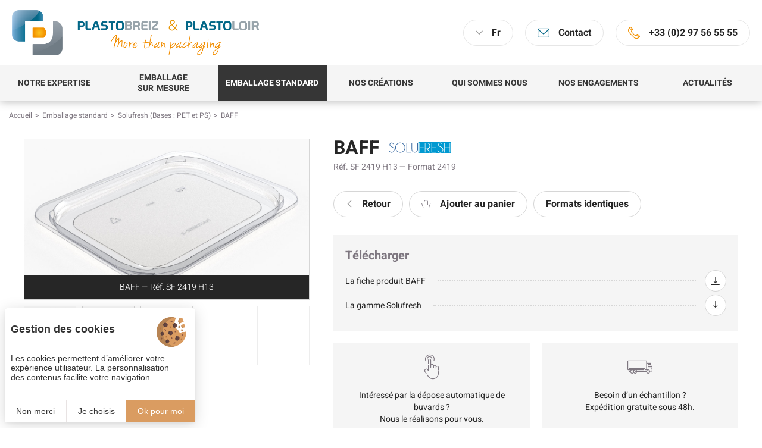

--- FILE ---
content_type: text/html; charset=UTF-8
request_url: https://www.plastobreiz.com/emballage-barquette-alimentaire/solufresh-1/emballage-baff-rectangle-standard-235mm-x-188mm-99
body_size: 11981
content:
<!DOCTYPE html>
<html lang="fr" prefix="og: http://ogp.me/ns#">
<head>

	<!-- TECHNICAL METAS -->
	<meta charset="utf-8">
	<meta http-equiv="Content-Type" content="text/html; charset=utf-8" />
	<meta name="viewport" content="width=device-width, initial-scale=1" >

	<!-- SEO METAS -->
	<title>Emballage Rectangle standard 235mm x 188mm BAFF | Plastobreiz</title>
	<meta name="description" content="Emballage BAFF Rectangle standard (longueur : 235mm - Largeur : 188mm) de la gamme Solufresh de Plastobreiz. Des questions, besoin d'un échantillon d'emballage. Contactez-nous dès à présent.">
	<meta name="keywords" content="">

	<link rel="canonical" href="https://www.plastobreiz.com/emballage-barquette-alimentaire/solufresh-1/emballage-baff-rectangle-standard-235mm-x-188mm-99" />

	
	<link rel="alternate" href="https://www.plastobreiz.com/emballage-barquette-alimentaire/solufresh-1/emballage-baff-rectangle-standard-235mm-x-188mm-99" hreflang="x-default" /><link rel="alternate" href="https://www.plastobreiz.com/emballage-barquette-alimentaire/solufresh-1/emballage-baff-rectangle-standard-235mm-x-188mm-99" hreflang="fr" /><link rel="alternate" href="https://www.plastobreiz.com/en/food-container-packaging/solufresh-1/packaging-baff-rectangle-ready-to-pack-235mm-x-188mm-99" hreflang="en" />
	
	<!-- RSS -->
	
	<!-- FAVICON -->
			<link rel="icon" type="image/png" href="https://www.plastobreiz.com/public/images/favicon.png" />
	
	<!-- CSS -->
		<link rel="stylesheet" href="https://cdn.juliana-multimedia.com/js/light-gallery_1.6/css/lightgallery.min.css">
	<link rel="stylesheet" type="text/css" href="https://www.plastobreiz.com/public/css/all.php">

	<!-- OPEN GRAPH -->
	<meta property="og:locale" content="fr_FR" /><meta property="og:site_name" content="Plastobreiz" /><meta property="og:type" content="article" /><meta property="og:url" content="https://www.plastobreiz.com/emballage-barquette-alimentaire/solufresh-1/emballage-baff-rectangle-standard-235mm-x-188mm-99" /><meta property="og:title" content="Emballage Rectangle standard 235mm x 188mm BAFF | Plastobreiz" /><meta property="og:description" content="Emballage BAFF Rectangle standard (longueur : 235mm - Largeur : 188mm) de la gamme Solufresh de Plastobreiz. Des questions, besoin d'un échantillon d'emballage. Contactez-nous dès à présent." /><meta property="og:image" content="https://www.plastobreiz.com/bases/standard_produit_image/grande/609/BAFF-cristal.jpg" /><meta property="og:image:height" content="1080" /><meta property="og:image:width" content="1920" />	<meta name="twitter:card" content="summary_large_image" />

	
    <!-- Matomo Tag Manager -->
	<script>
	var _mtm = window._mtm = window._mtm || [];
	_mtm.push({'mtm.startTime': (new Date().getTime()), 'event': 'mtm.Start'});
	var d=document, g=d.createElement('script'), s=d.getElementsByTagName('script')[0];
	g.async=true; g.src='https://matomo.juliana-multimedia.com/js/container_gtBc76LB.js'; s.parentNode.insertBefore(g,s);
	</script>
	<!-- End Matomo Tag Manager -->
    <!-- LOADED BY JS -->
</head>
<body data-name="standard_produit">
	<div class="header">
    <div class="header_left">
        <a href="https://www.plastobreiz.com/" class="header_logo">
            <img src="https://www.plastobreiz.com/public/images/logos/plastobreiz-plastoloir.png" alt="Plastobreiz Plastoloir" class="header_logo-image">
        </a>
    </div>
    <div class="header_right">
                                <div class="header_locales locales">
                            <div class="locales_button">
                                <div class="locales_button-icon icon-arrow-down"></div>
                                <div class="locales_button-label">fr</div>
                            </div>
                            <div class="locales_select">
                                <div class="locales_options">
                                                                                        <a href="https://www.plastobreiz.com/en/food-container-packaging/solufresh-1/packaging-baff-rectangle-ready-to-pack-235mm-x-188mm-99" class="locale_option">en</a>
                                                                                </div>
                            </div>
                        </div>
                            <div class="header_buttons">
            <a href="https://www.plastobreiz.com/packaging-emballage-thermoforme/contacts" class="header_button">
                <div class="header_button-icon icon-mail"></div>
                <div class="header_button-label">Contact</div>
            </a>
            <a href="tel:0033297565555" class="header_button">
                <div class="header_button-icon icon-telephone"></div>
                <div class="header_button-label">+33 (0)2 97 56 55 55</div>
            </a>
        </div>
        <div class="header_menu-button menu-switch">
            <div class="header_menu-button-icon">
                <span></span>
                <span></span>
                <span></span>
            </div>
        </div>
    </div>
</div>
<div class="headerMobile">
    <div class="headerMobile_left">
                                <div class="headerMobile_locales locales">
                            <div class="locales_button">
                                <div class="locales_button-icon icon-arrow-down"></div>
                                <div class="locales_button-label">fr</div>
                            </div>
                            <div class="locales_select">
                                <div class="locales_options">
                                                                                        <a href="https://www.plastobreiz.com/en/food-container-packaging/solufresh-1/packaging-baff-rectangle-ready-to-pack-235mm-x-188mm-99" class="locale_option">en</a>
                                                                                </div>
                            </div>
                        </div>
                        </div>
    <div class="headerMobile_right">
        <div class="headerMobile_buttons">
            <a href="https://www.plastobreiz.com/packaging-emballage-thermoforme/contacts" class="headerMobile_button">
                <div class="headerMobile_button-icon icon-mail"></div>
                <div class="headerMobile_button-label">Contact</div>
            </a>
            <a href="tel:0033297565555" class="headerMobile_button">
                <div class="headerMobile_button-icon icon-telephone"></div>
                <div class="headerMobile_button-label">+33 (0)2 97 56 55 55</div>
            </a>
        </div>
    </div>
</div>
<div class="menu">
    <div class="menu_buttons">
        <div
            class="
                menu_button
                            "
            data-dropdown="menu-expertise"
        >
            <div class="menu_button-label">Notre expertise</div>
            <div class="menu_button-icon icon-arrow-right"></div>
        </div>
        <a
            href="https://www.plastobreiz.com/emballage-sur-mesure/conditionnement-alimentaire-industriel"
            class="
                menu_button
                            "
        >
            <div class="menu_button-label">Emballage sur&#8209;mesure</div>
            <div class="menu_button-icon icon-arrow-right"></div>
        </a>
        <a
            href="https://www.plastobreiz.com/emballage-barquette-alimentaire/emballage-standard-pret-a-emballer"
            class="
                menu_button
                active            "
            data-megamenu="menu-standard"
        >
            <div class="menu_button-label">Emballage standard</div>
            <div class="menu_button-icon icon-arrow-right"></div>
        </a>
        <a
            href="https://www.plastobreiz.com/creation-emballage-personnalise/realisations-packaging"
            class="
                menu_button
                            "
        >
            <div class="menu_button-label">Nos créations</div>
            <div class="menu_button-icon icon-arrow-right"></div>
        </a>
        <div
            class="
                menu_button
                            "
            data-dropdown="menu-qui"
        >
            <div class="menu_button-label">Qui sommes nous</div>
            <div class="menu_button-icon icon-arrow-right"></div>
        </div>
        <div
            class="
                menu_button
                            "
            data-dropdown="menu-engagements"
        >
            <div class="menu_button-label">Nos engagements</div>
            <div class="menu_button-icon icon-arrow-right"></div>
        </div>
        <a
            href="https://www.plastobreiz.com/actualites-packaging-emballage/"
            class="
                menu_button
                            "
        >
            <div class="menu_button-label">Actualités</div>
            <div class="menu_button-icon icon-arrow-right"></div>
        </a>
    </div>
    <div class="menu_dropdowns">
        <div class="menu_dropdown" id="menu-expertise">
            <div class="menu_dropdown-content">
                <div class="menu_dropdown-back">
                    <div class="menu_dropdown-back-icon icon-arrow-left"></div>
                    <div class="menu_dropdown-back-label">Retour</div>
                </div>
                <div class="menu_dropdown-buttons">
                    <a href="https://www.plastobreiz.com/packaging-emballage/conception-fabrication-modelisation" class="menu_dropdown-button ">
                        <div class="menu_dropdown-button-label">De l'idée au produit</div>
                    </a>
                    <a href="https://www.plastobreiz.com/packaging-emballage/emballage-plastique-thermoforme" class="menu_dropdown-button ">
                        <div class="menu_dropdown-button-label">Les matériaux</div>
                    </a>
                    <!-- <a href="https://www.plastobreiz.com/packaging-emballage/emballage-plastique-thermoforme" class="menu_dropdown-button ">
                        <div class="menu_dropdown-button-label">XXXX</div>
                    </a> -->
                    <a href="https://www.plastobreiz.com/packaging-emballage/emballage-alimentaire-personnalise" class="menu_dropdown-button ">
                        <div class="menu_dropdown-button-label">Techniques de personnalisation</div>
                    </a>
                    <a href="https://www.plastobreiz.com/packaging-emballage/buvards-absorbant-alimentaire" class="menu_dropdown-button ">
                        <div class="menu_dropdown-button-label">Dépose de buvards</div>
                    </a>
                    <a href="https://www.plastobreiz.com/packaging-emballage/extrusion-recyclage-plastique" class="menu_dropdown-button ">
                        <div class="menu_dropdown-button-label">Extrusion & Recyclage</div>
                    </a>
                </div>
            </div>
        </div>
        <div class="menu_dropdown" id="menu-qui">
            <div class="menu_dropdown-content">
                <div class="menu_dropdown-back">
                    <div class="menu_dropdown-back-icon icon-arrow-left"></div>
                    <div class="menu_dropdown-back-label">Retour</div>
                </div>
                <div class="menu_dropdown-buttons">
                    <a href="https://www.plastobreiz.com/fournisseur-emballage-alimentaire/plastoloir-plastobreiz" class="menu_dropdown-button ">
                        <div class="menu_dropdown-button-label">Présentation</div>
                    </a>
                    <a href="https://www.plastobreiz.com/fournisseur-emballage-alimentaire/entreprise-thermoformage" class="menu_dropdown-button ">
                        <div class="menu_dropdown-button-label">Notre histoire</div>
                    </a>
                    <a href="https://www.plastobreiz.com/fournisseur-emballage-alimentaire/valeurs-sociales-environnementales" class="menu_dropdown-button ">
                        <div class="menu_dropdown-button-label">Nos valeurs</div>
                    </a>
                    <a href="https://www.plastobreiz.com/fournisseur-emballage-alimentaire/chiffres-cles-emballages-plastiques" class="menu_dropdown-button ">
                        <div class="menu_dropdown-button-label">En chiffres</div>
                    </a>
                    <a href="https://www.plastobreiz.com/fournisseur-emballage-alimentaire/groupe-plastobreiz-plastoloir" class="menu_dropdown-button ">
                        <div class="menu_dropdown-button-label">Le groupe</div>
                    </a>
                    <a href="https://www.plastobreiz.com/fournisseur-emballage-alimentaire/rh-plastobreiz" class="menu_dropdown-button ">
                        <div class="menu_dropdown-button-label">Ressources humaines</div>
                    </a>
                    <a href="https://www.plastobreiz.com/fournisseur-emballage-alimentaire/recrutement-emploi-regleur" class="menu_dropdown-button ">
                        <div class="menu_dropdown-button-label">Nous rejoindre</div>
                    </a>
                </div>
            </div>
        </div>
        <div class="menu_dropdown" id="menu-engagements">
            <div class="menu_dropdown-content">
                <div class="menu_dropdown-back">
                    <div class="menu_dropdown-back-icon icon-arrow-left"></div>
                    <div class="menu_dropdown-back-label">Retour</div>
                </div>
                <div class="menu_dropdown-buttons">
                    <a href="https://www.plastobreiz.com/emballage-packaging/emballage-eco-responsable" class="menu_dropdown-button ">
                        <div class="menu_dropdown-button-label">Le juste emballage</div>
                    </a>
                    <a href="https://www.plastobreiz.com/emballage-packaging/qualite-securite-alimentaire" class="menu_dropdown-button ">
                        <div class="menu_dropdown-button-label">Notre démarche qualité</div>
                    </a>
                    <a href="https://www.plastobreiz.com/emballage-packaging/demarches-rse" class="menu_dropdown-button ">
                        <div class="menu_dropdown-button-label">Notre RSE en action</div>
                    </a>
                </div>
            </div>
        </div>
    </div>
</div>
<div class="banner">

    
</div>
<div class="content">

            <div class="content_components content_breadcrumb">
            	<div class="breadcrumb">
		<div class="breadcrumb_buttons">
		    <a href="https://www.plastobreiz.com/" class="breadcrumb_button">Accueil</a><a href="https://www.plastobreiz.com/emballage-barquette-alimentaire/emballage-standard-pret-a-emballer" class="breadcrumb_button">Emballage standard</a><a href="https://www.plastobreiz.com/emballage-barquette-alimentaire/solufresh-1" class="breadcrumb_button">Solufresh (Bases : PET et PS)</a><a href="https://www.plastobreiz.com/emballage-barquette-alimentaire/solufresh-1/emballage-baff-rectangle-standard-235mm-x-188mm-99" class="breadcrumb_button">BAFF</a>		</div>
		<script type="application/ld+json">
			{"@context":"https:\/\/schema.org","@type":"BreadcrumbList","itemListElement":[{"@type":"ListItem","position":1,"name":"Accueil","item":"https:\/\/www.plastobreiz.com\/"},{"@type":"ListItem","position":2,"name":"Emballage standard","item":"https:\/\/www.plastobreiz.com\/emballage-barquette-alimentaire\/emballage-standard-pret-a-emballer"},{"@type":"ListItem","position":3,"name":"Solufresh (Bases : PET et PS)","item":"https:\/\/www.plastobreiz.com\/emballage-barquette-alimentaire\/solufresh-1"},{"@type":"ListItem","position":4,"name":"BAFF","item":"https:\/\/www.plastobreiz.com\/emballage-barquette-alimentaire\/solufresh-1\/emballage-baff-rectangle-standard-235mm-x-188mm-99"}]}		</script>
	</div>
        </div>
    
    
    
            <div class="content_components content_full">
            			<div class="itemStandard"
                data-cart-product
                data-cart-product-id="99"
                data-cart-product-filaire="https://www.plastobreiz.com/bases/standard_produit_image/grande/609/BAFF-cristal.jpg"
                data-cart-product-code="BAFF"
                data-cart-product-gamme="https://www.plastobreiz.com/bases/standard_gamme_image/moyenne/1/solufresh.svg"
			>

				<div class="itemStandard_header">

					<div class="itemStandard_header-narrow">

						
							<div class="itemStandard_header-left">

																			<div class="itemStandard_gallery">
												<div class="itemStandard_gallery-main ">
													<div
														class			="itemStandard_gallery-main-image itemStandard_gallery-image lightgallery-image"
														style			="background-image: url(https://www.plastobreiz.com/bases/standard_produit_image/moyenne/609/BAFF-cristal.jpg)"
														alt				=""
														title			=""
														data-thumb		="https://www.plastobreiz.com/bases/standard_produit_image/moyenne/609/BAFF-cristal.jpg"
														data-src		="https://www.plastobreiz.com/bases/standard_produit_image/grande/609/BAFF-cristal.jpg"
														data-sub-html	="BAFF — Réf. SF 2419 H13"
													>
														<img src="https://www.plastobreiz.com/bases/standard_produit_image/moyenne/609/BAFF-cristal.jpg" alt="" class="itemStandard_gallery-main-image-file">
														<div class="itemStandard_gallery-image-label">BAFF — Réf. SF 2419 H13</div>
														<div class="itemStandard_gallery-image-zoom">
															<div class="itemStandard_gallery-image-zoom-icon icon-enlarge"></div>
														</div>
													</div>
												</div>
																									<div class="itemStandard_gallery-thumbnails lightgallery">
																												<div class="itemStandard_gallery-thumbnails-container itemStandard_gallery-thumbnails-fakes">
															<div class="itemStandard_gallery-thumbnail-box"></div>
															<div class="itemStandard_gallery-thumbnail-box"></div>
															<div class="itemStandard_gallery-thumbnail-box"></div>
															<div class="itemStandard_gallery-thumbnail-box"></div>
															<div class="itemStandard_gallery-thumbnail-box"></div>
														</div>
														<div class="itemStandard_gallery-thumbnails-container">
																																		<div class="itemStandard_gallery-thumbnail-box">
																				<div
																					class="itemStandard_gallery-thumbnail itemStandard_gallery-image lightgallery-image"
																					style="background-image: url(https://www.plastobreiz.com/bases/standard_produit_image/moyenne/610/BAFF-blanc.jpg)"
																					alt=""
																					title=""
																					data-thumb="https://www.plastobreiz.com/bases/standard_produit_image/moyenne/610/BAFF-blanc.jpg"
																					data-src="https://www.plastobreiz.com/bases/standard_produit_image/grande/610/BAFF-blanc.jpg"
																																									>
																					<div class="itemStandard_gallery-image-zoom">
																						<div class="itemStandard_gallery-image-zoom-icon icon-enlarge"></div>
																					</div>
																				</div>
																			</div>
																																					<div class="itemStandard_gallery-thumbnail-box">
																				<div
																					class="itemStandard_gallery-thumbnail itemStandard_gallery-image lightgallery-image"
																					style="background-image: url(https://www.plastobreiz.com/bases/standard_produit_image/moyenne/611/BAFF-noir.jpg)"
																					alt=""
																					title=""
																					data-thumb="https://www.plastobreiz.com/bases/standard_produit_image/moyenne/611/BAFF-noir.jpg"
																					data-src="https://www.plastobreiz.com/bases/standard_produit_image/grande/611/BAFF-noir.jpg"
																																									>
																					<div class="itemStandard_gallery-image-zoom">
																						<div class="itemStandard_gallery-image-zoom-icon icon-enlarge"></div>
																					</div>
																				</div>
																			</div>
																																					<div class="itemStandard_gallery-thumbnail-box">
																				<div
																					class="itemStandard_gallery-thumbnail itemStandard_gallery-image lightgallery-image"
																					style="background-image: url(https://www.plastobreiz.com/bases/standard_produit_image/moyenne/612/BAFF.jpg)"
																					alt=""
																					title=""
																					data-thumb="https://www.plastobreiz.com/bases/standard_produit_image/moyenne/612/BAFF.jpg"
																					data-src="https://www.plastobreiz.com/bases/standard_produit_image/grande/612/BAFF.jpg"
																																									>
																					<div class="itemStandard_gallery-image-zoom">
																						<div class="itemStandard_gallery-image-zoom-icon icon-enlarge"></div>
																					</div>
																				</div>
																			</div>
																																</div>
													</div>
																							</div>
										
							</div>

						
						<div class="itemStandard_header-right">

							<div class="itemStandard_title">
								<div class="itemStandard_title-headline">
									<h1 class="itemStandard_title-headline-text">BAFF</h1>
									<a href="https://www.plastobreiz.com/emballage-barquette-alimentaire/solufresh-1" class="itemStandard_title-headline-gamme">
										<img src="https://www.plastobreiz.com/bases/standard_gamme_image/moyenne/1/solufresh.svg" alt="Solufresh" class="itemStandard_title-headline-gamme-logo">
									</a>
								</div>
								<div class="itemStandard_title-baseline">
									Réf. SF 2419 H13 — Format 2419								</div>
							</div>

							<div class="itemStandard_buttons">
								<a href="https://www.plastobreiz.com/emballage-barquette-alimentaire/emballage-standard-pret-a-emballer" class="itemStandard_button retour">
									<div class="itemStandard_button-icon icon-arrow-left"></div>
									<div class="itemStandard_button-label">Retour</div>
								</a>
																<div class="itemStandard_button panier" data-cart-action="add">
									<div class="itemStandard_button-icon icon-cart"></div>
									<div class="itemStandard_button-label">Ajouter au panier</div>
								</div>

								<div class="itemStandard_button produits-associes">
									<div class="itemStandard_button-label">Produits associés</div>
								</div>
								<div class="itemStandard_button autres-modeles">
									<div class="itemStandard_button-label">Formats identiques</div>
								</div>
							</div>

							<div class="itemStandard_pdfs">
																	<div class="itemStandard_pdfs-title">Télécharger</div>
																<div class="itemStandard_pdfs-items">

						 			<div
						 				data-file-url="https://www.plastobreiz.com/fr/emballage-standard-pdf-produit-99.php"
						 				data-file-name="La fiche produit BAFF"
						 				data-file-type="produit"
						 				class="itemStandard_pdf start-download"
						 			>
						 				<div class="itemStandard_pdf-content">
						 					<div class="itemStandard_pdf-label">La fiche produit BAFF</div>
						 				</div>
						 				<div class="itemStandard_pdf-icon icon-download"></div>
						 			</div>

						 			<div
						 				data-file-url="https://www.plastobreiz.com/fr/emballage-standard-pdf-gamme-1.php"
						 				data-file-name="La gamme Solufresh"
						 				data-file-type="gamme"
						 				class="itemStandard_pdf start-download"
						 			>
						 				<div class="itemStandard_pdf-content">
						 					<div class="itemStandard_pdf-label">La gamme Solufresh</div>
						 				</div>
						 				<div class="itemStandard_pdf-icon icon-download"></div>
						 			</div>

						 										 	</div>
							</div>

							<div class="itemStandard_infos">
								<a href="https://www.plastobreiz.com/packaging-emballage/buvards-absorbant-alimentaire" class="itemStandard_info">
									<div class="itemStandard_info-icon icon-info-depose-buvards"></div>
									<div class="itemStandard_info-text">Intéressé par la dépose automatique de buvards ?<br>Nous le réalisons pour vous.</div>
								</a>
								<div class="itemStandard_info">
									<div class="itemStandard_info-icon icon-info-expedition"></div>
									<div class="itemStandard_info-text">Besoin d’un échantillon ?<br>Expédition gratuite sous 48h.</div>
								</div>
							</div>

						</div>

					</div>

				</div>

				<div class="itemStandard_content">

					<div class="itemStandard_content-narrow">

						<div class="itemStandard_datas">

							<div class="itemStandard_data">
								<div class="itemStandard_data-title">Caractéristiques</div>
								<div class="itemStandard_data-content">
									<table class="itemStandard_data-table">
										<tbody>
																							<tr class="tr">
													<th>Typologie</th>
													<td><h2>Barquettes - Caissettes - Plateaux</h2></td>
												</tr>
																																		<tr class="tr">
													<th>Longueur (mm)</th>
													<td>235</td>
												</tr>
																																		<tr class="tr">
													<th>Largeur (mm)</th>
													<td>188</td>
												</tr>
																																		<tr class="tr">
													<th>Hauteur (mm)</th>
													<td>13</td>
												</tr>
																																		<tr class="tr">
													<th>Contenance (cm³)</th>
													<td>428</td>
												</tr>
																																		<tr class="tr">
													<th>Matériaux</th>
													<td><h2>APET - RPET (recyclé) , PS barrière</h2></td>
												</tr>
																																		<!--
													<tr class="tr">
														<th>Matériaux</th>
														<td>PET - APET - APET/PE  - RPET (pet recyclé)  - PS - XPS/EVOH/PE - PS/EVOH/PE - XPS/PS</td>
													</tr>
												-->
																																		<tr class="tr">
													<th>Compartiments</th>
													<td>1</td>
												</tr>
																					</tbody>
									</table>
								</div>
							</div>

							<div class="itemStandard_data">
								<div class="itemStandard_data-title">Process utilisés</div>
								<div class="itemStandard_data-content">
									<table class="itemStandard_data-table">
										<tbody>
																							<tr>
													<th>Operculage / MAP</th>
													<td>oui</td>
												</tr>
																							<tr>
													<th>Skin</th>
													<td>oui</td>
												</tr>
																							<tr>
													<th>Pasteurisation</th>
													<td>non</td>
												</tr>
																							<tr>
													<th>Stérilisation</th>
													<td>non</td>
												</tr>
																							<tr>
													<th>Réchauffage micro-onde</th>
													<td>non</td>
												</tr>
																					</tbody>
									</table>
								</div>
							</div>

							
															<div class="itemStandard_data">
									<div class="itemStandard_data-title">Conditionnement</div>
									<div class="itemStandard_data-content">
										<table class="itemStandard_data-table">
											<tbody>
												<tr>
													<th>Pièces par carton</th>
													<td>2464</td>
												</tr>
												<tr>
													<th>Cartons par palette <span class="itemStandard_data-asterisk">*</span></th>
													<td>2</td>
												</tr>
												<tr>
													<th>Pièces par palette <span class="itemStandard_data-asterisk">*</span></th>
													<td>4928</td>
												</tr>
											</tbody>
										</table>
										<div class="itemStandard_data-info">
											<span class="itemStandard_data-asterisk">*</span> Dimension palette : 0.80 m (L) x 1.20 m (l) x 2.20 m (H)										</div>
									</div>
								</div>
							
						</div>

						<div class="itemStandard_new">
							<div class="itemStandard_new-text">Vous ne trouvez pas l'emballage recherché ?<br>
Nous développons régulièrement de nouveaux formats et de nouvelles hauteurs.<br>
<br>
<strong>Parlons-en !</strong></div>
							<div class="itemStandard_new-buttons itemStandard_buttons">
								<a href="https://www.plastobreiz.com/packaging-emballage-thermoforme/contacts" class="itemStandard_button contact">
									<div class="itemStandard_button-icon icon-mail"></div>
									<div class="itemStandard_button-label">Nous consulter</div>
								</a>
								<a href="tel:0033297565555 " class="itemStandard_button telephone">
									<div class="itemStandard_button-icon icon-telephone"></div>
									<div class="itemStandard_button-label">+33 (0)2 97 56 55 55</div>
								</a>
							</div>
						</div>

					</div>

				</div>

				<div class="itemStandard_share">
					<div class="itemStandard_share-overlay"></div>
					<div class="itemStandard_share-content">
						<div class="itemStandard_share-popup">
							<div class="itemStandard_share-popup-close icon-close"></div>
							<div class="itemStandard_share-popup-title">Partager sur</div>
							<div class="itemStandard_share-popup-buttons">
								<div class="itemStandard_share-popup-button icon-facebook" style="background-color: #3B5998;" data-network="facebook"></div>
								<div class="itemStandard_share-popup-button icon-twitter" style="background-color: #4099ff;" data-network="twitter"></div>
								<div class="itemStandard_share-popup-button icon-linkedin" style="background-color: #026699;" data-network="linkedin"></div>
							</div>
							<div class="itemStandard_share-popup-url">
								<input type="text" class="itemStandard_share-popup-url-input" value="https://www.plastobreiz.com/emballage-barquette-alimentaire/solufresh-1/emballage-baff-rectangle-standard-235mm-x-188mm-99">
							</div>
						</div>
					</div>
				</div>

			</div>

			<div class="itemStandard_itemButtons itemStandard_buttons">
				<a href="https://www.plastobreiz.com/emballage-barquette-alimentaire/emballage-standard-pret-a-emballer" class="itemStandard_button retour">
					<div class="itemStandard_button-icon icon-arrow-left"></div>
					<div class="itemStandard_button-label">Retour</div>
				</a>
				<div class="itemStandard_button itemStandard_share-trigger partage">
					<div class="itemStandard_button-icon icon-share"></div>
					<div class="itemStandard_button-label">Partager</div>
				</div>
			</div>

		                    <div class="customStandardSuggestions ">
                        <div class="customStandardSuggestions_narrow">

                            <div class="customStandardSuggestions_title">Autres modèles du même format</div>

                            <div class="standardProductTable customStandardSuggestions_table">
                                <div class="standardProductTable_head">
                                    <div class="standardProductTable_row">
                                        <div class="standardProductTable_cell" data-name="filaire"><span>Visuel</span></div>
                                        <div class="standardProductTable_cell" data-name="code"><span>Code</span></div>
                                        <div class="standardProductTable_cell" data-name="gamme"><span>Gamme</span></div>
                                        <div class="standardProductTable_cell" data-name="longueur"><span>Longueur<br>(mm)</span></div>
                                        <div class="standardProductTable_cell" data-name="largeur"><span>Largeur<br>(mm)</span></div>
                                        <div class="standardProductTable_cell" data-name="hauteur"><span>Hauteur<br>(mm)</span></div>
                                        <div class="standardProductTable_cell" data-name="contenance"><span>Contenance<br>(cm³)</span></div>
                                        <div class="standardProductTable_cell" data-name="panier"><span>Ajouter</span></div>
                                        <div class="standardProductTable_cell" data-name="fiche"><span>Voir</span></div>
                                    </div>
                                </div>
                                <div class="standardProductTable_body">
                                                                                        <div
                                                        class="standardProductTable_row standardProductTable_item"

                                                        data-cart-product
                                                        data-cart-product-id="100"
                                                        data-cart-product-filaire="https://www.plastobreiz.com/bases/standard_produit_image/moyenne/469/APUR-cristal.jpg"
                                                        data-cart-product-code="APUR"
                                                        data-cart-product-gamme="https://www.plastobreiz.com/bases/standard_gamme_image/moyenne/1/solufresh.svg"
                                                    >
                                                        <div class="standardProductTable_cell" data-name="filaire">
                                                                                                                            <img src="https://www.plastobreiz.com/bases/standard_produit_image/moyenne/469/APUR-cristal.jpg" class="standardProductTable_item-image">
                                                                                                                    </div>
                                                        <div class="standardProductTable_cell" data-name="code">
                                                            <div class="standardProductTable_item-text">APUR</div>
                                                        </div>
                                                        <div class="standardProductTable_cell" data-name="gamme">
                                                                                                                            <img src="https://www.plastobreiz.com/bases/standard_gamme_image/moyenne/1/solufresh.svg" class="standardProductTable_item-gamme">
                                                                                                                    </div>
                                                        <div class="standardProductTable_cell" data-name="longueur">
                                                            <div class="standardProductTable_item-text">235</div>
                                                        </div>
                                                        <div class="standardProductTable_cell" data-name="largeur">
                                                            <div class="standardProductTable_item-text">188</div>
                                                        </div>
                                                        <div class="standardProductTable_cell" data-name="hauteur">
                                                            <div class="standardProductTable_item-text">30</div>
                                                        </div>
                                                        <div class="standardProductTable_cell" data-name="contenance">
                                                            <div class="standardProductTable_item-text">985</div>
                                                        </div>
                                                        <div class="standardProductTable_cell" data-name="panier" data-cart-action="add">
                                                            <div class="standardProductTable_item-button">
                                                                <div class="standardProductTable_item-button-icon icon-cart"></div>
                                                            </div>
                                                        </div>
                                                        <a href="https://www.plastobreiz.com/emballage-barquette-alimentaire/solufresh-1/emballage-apur-rectangle-standard-235mm-x-188mm-100" class="standardProductTable_cell" data-name="fiche">
                                                            <div class="standardProductTable_item-button">
                                                                <div class="standardProductTable_item-button-icon icon-arrow-right"></div>
                                                            </div>
                                                        </a>
                                                    </div>
                                                                                                    <div
                                                        class="standardProductTable_row standardProductTable_item"

                                                        data-cart-product
                                                        data-cart-product-id="101"
                                                        data-cart-product-filaire="https://www.plastobreiz.com/bases/standard_produit_image/moyenne/570/AVOQ-cristal.jpg"
                                                        data-cart-product-code="AVOQ"
                                                        data-cart-product-gamme="https://www.plastobreiz.com/bases/standard_gamme_image/moyenne/1/solufresh.svg"
                                                    >
                                                        <div class="standardProductTable_cell" data-name="filaire">
                                                                                                                            <img src="https://www.plastobreiz.com/bases/standard_produit_image/moyenne/570/AVOQ-cristal.jpg" class="standardProductTable_item-image">
                                                                                                                    </div>
                                                        <div class="standardProductTable_cell" data-name="code">
                                                            <div class="standardProductTable_item-text">AVOQ</div>
                                                        </div>
                                                        <div class="standardProductTable_cell" data-name="gamme">
                                                                                                                            <img src="https://www.plastobreiz.com/bases/standard_gamme_image/moyenne/1/solufresh.svg" class="standardProductTable_item-gamme">
                                                                                                                    </div>
                                                        <div class="standardProductTable_cell" data-name="longueur">
                                                            <div class="standardProductTable_item-text">235</div>
                                                        </div>
                                                        <div class="standardProductTable_cell" data-name="largeur">
                                                            <div class="standardProductTable_item-text">188</div>
                                                        </div>
                                                        <div class="standardProductTable_cell" data-name="hauteur">
                                                            <div class="standardProductTable_item-text">32</div>
                                                        </div>
                                                        <div class="standardProductTable_cell" data-name="contenance">
                                                            <div class="standardProductTable_item-text">1030</div>
                                                        </div>
                                                        <div class="standardProductTable_cell" data-name="panier" data-cart-action="add">
                                                            <div class="standardProductTable_item-button">
                                                                <div class="standardProductTable_item-button-icon icon-cart"></div>
                                                            </div>
                                                        </div>
                                                        <a href="https://www.plastobreiz.com/emballage-barquette-alimentaire/solufresh-1/emballage-avoq-rectangle-standard-235mm-x-188mm-101" class="standardProductTable_cell" data-name="fiche">
                                                            <div class="standardProductTable_item-button">
                                                                <div class="standardProductTable_item-button-icon icon-arrow-right"></div>
                                                            </div>
                                                        </a>
                                                    </div>
                                                                                                    <div
                                                        class="standardProductTable_row standardProductTable_item"

                                                        data-cart-product
                                                        data-cart-product-id="102"
                                                        data-cart-product-filaire="https://www.plastobreiz.com/bases/standard_produit_image/moyenne/481/APUV-cristal.jpg"
                                                        data-cart-product-code="APUV"
                                                        data-cart-product-gamme="https://www.plastobreiz.com/bases/standard_gamme_image/moyenne/1/solufresh.svg"
                                                    >
                                                        <div class="standardProductTable_cell" data-name="filaire">
                                                                                                                            <img src="https://www.plastobreiz.com/bases/standard_produit_image/moyenne/481/APUV-cristal.jpg" class="standardProductTable_item-image">
                                                                                                                    </div>
                                                        <div class="standardProductTable_cell" data-name="code">
                                                            <div class="standardProductTable_item-text">APUV</div>
                                                        </div>
                                                        <div class="standardProductTable_cell" data-name="gamme">
                                                                                                                            <img src="https://www.plastobreiz.com/bases/standard_gamme_image/moyenne/1/solufresh.svg" class="standardProductTable_item-gamme">
                                                                                                                    </div>
                                                        <div class="standardProductTable_cell" data-name="longueur">
                                                            <div class="standardProductTable_item-text">235</div>
                                                        </div>
                                                        <div class="standardProductTable_cell" data-name="largeur">
                                                            <div class="standardProductTable_item-text">188</div>
                                                        </div>
                                                        <div class="standardProductTable_cell" data-name="hauteur">
                                                            <div class="standardProductTable_item-text">42</div>
                                                        </div>
                                                        <div class="standardProductTable_cell" data-name="contenance">
                                                            <div class="standardProductTable_item-text">1360</div>
                                                        </div>
                                                        <div class="standardProductTable_cell" data-name="panier" data-cart-action="add">
                                                            <div class="standardProductTable_item-button">
                                                                <div class="standardProductTable_item-button-icon icon-cart"></div>
                                                            </div>
                                                        </div>
                                                        <a href="https://www.plastobreiz.com/emballage-barquette-alimentaire/solufresh-1/emballage-apuv-rectangle-standard-235mm-x-188mm-102" class="standardProductTable_cell" data-name="fiche">
                                                            <div class="standardProductTable_item-button">
                                                                <div class="standardProductTable_item-button-icon icon-arrow-right"></div>
                                                            </div>
                                                        </a>
                                                    </div>
                                                                                                    <div
                                                        class="standardProductTable_row standardProductTable_item"

                                                        data-cart-product
                                                        data-cart-product-id="103"
                                                        data-cart-product-filaire="https://www.plastobreiz.com/bases/standard_produit_image/moyenne/485/APUW-cristal.jpg"
                                                        data-cart-product-code="APUW"
                                                        data-cart-product-gamme="https://www.plastobreiz.com/bases/standard_gamme_image/moyenne/1/solufresh.svg"
                                                    >
                                                        <div class="standardProductTable_cell" data-name="filaire">
                                                                                                                            <img src="https://www.plastobreiz.com/bases/standard_produit_image/moyenne/485/APUW-cristal.jpg" class="standardProductTable_item-image">
                                                                                                                    </div>
                                                        <div class="standardProductTable_cell" data-name="code">
                                                            <div class="standardProductTable_item-text">APUW</div>
                                                        </div>
                                                        <div class="standardProductTable_cell" data-name="gamme">
                                                                                                                            <img src="https://www.plastobreiz.com/bases/standard_gamme_image/moyenne/1/solufresh.svg" class="standardProductTable_item-gamme">
                                                                                                                    </div>
                                                        <div class="standardProductTable_cell" data-name="longueur">
                                                            <div class="standardProductTable_item-text">235</div>
                                                        </div>
                                                        <div class="standardProductTable_cell" data-name="largeur">
                                                            <div class="standardProductTable_item-text">188</div>
                                                        </div>
                                                        <div class="standardProductTable_cell" data-name="hauteur">
                                                            <div class="standardProductTable_item-text">50</div>
                                                        </div>
                                                        <div class="standardProductTable_cell" data-name="contenance">
                                                            <div class="standardProductTable_item-text">1596</div>
                                                        </div>
                                                        <div class="standardProductTable_cell" data-name="panier" data-cart-action="add">
                                                            <div class="standardProductTable_item-button">
                                                                <div class="standardProductTable_item-button-icon icon-cart"></div>
                                                            </div>
                                                        </div>
                                                        <a href="https://www.plastobreiz.com/emballage-barquette-alimentaire/solufresh-1/emballage-apuw-rectangle-standard-235mm-x-188mm-103" class="standardProductTable_cell" data-name="fiche">
                                                            <div class="standardProductTable_item-button">
                                                                <div class="standardProductTable_item-button-icon icon-arrow-right"></div>
                                                            </div>
                                                        </a>
                                                    </div>
                                                                                                    <div
                                                        class="standardProductTable_row standardProductTable_item"

                                                        data-cart-product
                                                        data-cart-product-id="104"
                                                        data-cart-product-filaire="https://www.plastobreiz.com/bases/standard_produit_image/moyenne/790/BCDU-cristal.jpg"
                                                        data-cart-product-code="BCDU"
                                                        data-cart-product-gamme="https://www.plastobreiz.com/bases/standard_gamme_image/moyenne/1/solufresh.svg"
                                                    >
                                                        <div class="standardProductTable_cell" data-name="filaire">
                                                                                                                            <img src="https://www.plastobreiz.com/bases/standard_produit_image/moyenne/790/BCDU-cristal.jpg" class="standardProductTable_item-image">
                                                                                                                    </div>
                                                        <div class="standardProductTable_cell" data-name="code">
                                                            <div class="standardProductTable_item-text">BCDU</div>
                                                        </div>
                                                        <div class="standardProductTable_cell" data-name="gamme">
                                                                                                                            <img src="https://www.plastobreiz.com/bases/standard_gamme_image/moyenne/1/solufresh.svg" class="standardProductTable_item-gamme">
                                                                                                                    </div>
                                                        <div class="standardProductTable_cell" data-name="longueur">
                                                            <div class="standardProductTable_item-text">235</div>
                                                        </div>
                                                        <div class="standardProductTable_cell" data-name="largeur">
                                                            <div class="standardProductTable_item-text">188</div>
                                                        </div>
                                                        <div class="standardProductTable_cell" data-name="hauteur">
                                                            <div class="standardProductTable_item-text">60</div>
                                                        </div>
                                                        <div class="standardProductTable_cell" data-name="contenance">
                                                            <div class="standardProductTable_item-text">1877</div>
                                                        </div>
                                                        <div class="standardProductTable_cell" data-name="panier" data-cart-action="add">
                                                            <div class="standardProductTable_item-button">
                                                                <div class="standardProductTable_item-button-icon icon-cart"></div>
                                                            </div>
                                                        </div>
                                                        <a href="https://www.plastobreiz.com/emballage-barquette-alimentaire/solufresh-1/emballage-bcdu-rectangle-standard-235mm-x-188mm-104" class="standardProductTable_cell" data-name="fiche">
                                                            <div class="standardProductTable_item-button">
                                                                <div class="standardProductTable_item-button-icon icon-arrow-right"></div>
                                                            </div>
                                                        </a>
                                                    </div>
                                                                                                    <div
                                                        class="standardProductTable_row standardProductTable_item"

                                                        data-cart-product
                                                        data-cart-product-id="105"
                                                        data-cart-product-filaire="https://www.plastobreiz.com/bases/standard_produit_image/moyenne/1375/BDGJ-cristal.jpg"
                                                        data-cart-product-code="BDGJ"
                                                        data-cart-product-gamme="https://www.plastobreiz.com/bases/standard_gamme_image/moyenne/1/solufresh.svg"
                                                    >
                                                        <div class="standardProductTable_cell" data-name="filaire">
                                                                                                                            <img src="https://www.plastobreiz.com/bases/standard_produit_image/moyenne/1375/BDGJ-cristal.jpg" class="standardProductTable_item-image">
                                                                                                                    </div>
                                                        <div class="standardProductTable_cell" data-name="code">
                                                            <div class="standardProductTable_item-text">BDGJ</div>
                                                        </div>
                                                        <div class="standardProductTable_cell" data-name="gamme">
                                                                                                                            <img src="https://www.plastobreiz.com/bases/standard_gamme_image/moyenne/1/solufresh.svg" class="standardProductTable_item-gamme">
                                                                                                                    </div>
                                                        <div class="standardProductTable_cell" data-name="longueur">
                                                            <div class="standardProductTable_item-text">235</div>
                                                        </div>
                                                        <div class="standardProductTable_cell" data-name="largeur">
                                                            <div class="standardProductTable_item-text">188</div>
                                                        </div>
                                                        <div class="standardProductTable_cell" data-name="hauteur">
                                                            <div class="standardProductTable_item-text">70</div>
                                                        </div>
                                                        <div class="standardProductTable_cell" data-name="contenance">
                                                            <div class="standardProductTable_item-text">2150</div>
                                                        </div>
                                                        <div class="standardProductTable_cell" data-name="panier" data-cart-action="add">
                                                            <div class="standardProductTable_item-button">
                                                                <div class="standardProductTable_item-button-icon icon-cart"></div>
                                                            </div>
                                                        </div>
                                                        <a href="https://www.plastobreiz.com/emballage-barquette-alimentaire/solufresh-1/emballage-bdgj-rectangle-standard-235mm-x-188mm-105" class="standardProductTable_cell" data-name="fiche">
                                                            <div class="standardProductTable_item-button">
                                                                <div class="standardProductTable_item-button-icon icon-arrow-right"></div>
                                                            </div>
                                                        </a>
                                                    </div>
                                                                                                    <div
                                                        class="standardProductTable_row standardProductTable_item"

                                                        data-cart-product
                                                        data-cart-product-id="106"
                                                        data-cart-product-filaire="https://www.plastobreiz.com/bases/standard_produit_image/moyenne/999/BDLG-cristal.jpg"
                                                        data-cart-product-code="BDLG"
                                                        data-cart-product-gamme="https://www.plastobreiz.com/bases/standard_gamme_image/moyenne/1/solufresh.svg"
                                                    >
                                                        <div class="standardProductTable_cell" data-name="filaire">
                                                                                                                            <img src="https://www.plastobreiz.com/bases/standard_produit_image/moyenne/999/BDLG-cristal.jpg" class="standardProductTable_item-image">
                                                                                                                    </div>
                                                        <div class="standardProductTable_cell" data-name="code">
                                                            <div class="standardProductTable_item-text">BDLG</div>
                                                        </div>
                                                        <div class="standardProductTable_cell" data-name="gamme">
                                                                                                                            <img src="https://www.plastobreiz.com/bases/standard_gamme_image/moyenne/1/solufresh.svg" class="standardProductTable_item-gamme">
                                                                                                                    </div>
                                                        <div class="standardProductTable_cell" data-name="longueur">
                                                            <div class="standardProductTable_item-text">235</div>
                                                        </div>
                                                        <div class="standardProductTable_cell" data-name="largeur">
                                                            <div class="standardProductTable_item-text">188</div>
                                                        </div>
                                                        <div class="standardProductTable_cell" data-name="hauteur">
                                                            <div class="standardProductTable_item-text">70</div>
                                                        </div>
                                                        <div class="standardProductTable_cell" data-name="contenance">
                                                            <div class="standardProductTable_item-text">2075</div>
                                                        </div>
                                                        <div class="standardProductTable_cell" data-name="panier" data-cart-action="add">
                                                            <div class="standardProductTable_item-button">
                                                                <div class="standardProductTable_item-button-icon icon-cart"></div>
                                                            </div>
                                                        </div>
                                                        <a href="https://www.plastobreiz.com/emballage-barquette-alimentaire/solufresh-1/emballage-bdlg-rectangle-standard-235mm-x-188mm-106" class="standardProductTable_cell" data-name="fiche">
                                                            <div class="standardProductTable_item-button">
                                                                <div class="standardProductTable_item-button-icon icon-arrow-right"></div>
                                                            </div>
                                                        </a>
                                                    </div>
                                                                                </div>
                            </div>
                        </div>
                    </div>
                        </div>
    
    
    
    
</div>
<div class="info">
    <div class="info_row">
        <div class="info_columns">
            <div class="info_column">
                <div class="info_column-title">Contactez-nous</div>
                <div class="info_column-content">
                    <div class="info_contacts">
                        <div class="info_contact">
                            <h3 class="info_contact-title">Plastobreiz</h3>
                            <a class="info_contact-info address" href="https://goo.gl/maps/aegLdguFo9dXZSq56" target="_blank" rel="nofollow">
                                <div class="info_contact-info-icon icon-map"></div>
                                <div class="info_contact-info-text">
                                    Z.A. de Toul-Garros<br>CS 90244<br>
                                    56402 AURAY Cedex                                </div>
                            </a>
                            <a href="tel:0033297565555" class="info_contact-info telephone" rel="nofollow">
                                <div class="info_contact-info-icon icon-telephone"></div>
                                <div class="info_contact-info-text">
                                    +33 (0)2 97 56 55 55                                </div>
                            </a>
                        </div>
                        <div class="info_contact">
                            <h3 class="info_contact-title">Plastoloir</h3>
                            <a class="info_contact-info address" href="https://goo.gl/maps/JmevB2vWPHKe8N3r9" target="_blank" rel="nofollow">
                                <div class="info_contact-info-icon icon-map"></div>
                                <div class="info_contact-info-text">
                                    Z.A. de la Borde<br>
                                    72310 BESSE-SUR-BRAYE                                </div>
                            </a>
                            <a href="tel:0033243350417" class="info_contact-info telephone" rel="nofollow">
                                <div class="info_contact-info-icon icon-telephone"></div>
                                <div class="info_contact-info-text">
                                    +33 (0)2 43 35 04 17                                </div>
                            </a>
                        </div>
                    </div>
                </div>
            </div>
            <div class="info_column">
                <h3 class="info_column-title">Éco-conception et fabrication française, depuis 1977</h3>
                <div class="info_column-content">
                    <div class="info_b2f">
                        <div class="info_b2f-flag">
                            <span></span>
                            <span></span>
                            <span></span>
                        </div>
                        <div class="info_b2f-text">
                            <strong>Plastobreiz</strong> et <strong>Plastoloir</strong> font partie du Groupe familial français et indépendant <strong>B2F</strong>, ancré au cœur des territoires du Grand Ouest.                        </div>

                    </div>
                </div>
            </div>
        </div>
    </div>
    <div class="info_row">
        <div class="info_columns">
            <div class="info_column">
                <div class="info_column-title">Suivez-nous</div>
                <div class="info_column-content">
                    <div class="info_networks">
                                                                <a
                                            href="https://www.linkedin.com/company/plastobreiz/"
                                            target="_blank"
                                            rel="nofollow"
                                            class="info_network"
                                        >
                                            <div class="info_network-icon icon-linkedin"></div>
                                        </a>
                                                                            <a
                                            href="https://www.youtube.com/channel/UCv9_vqWkyirS5EZcDP6G7FQ"
                                            target="_blank"
                                            rel="nofollow"
                                            class="info_network"
                                        >
                                            <div class="info_network-icon icon-youtube"></div>
                                        </a>
                                                        </div>
                </div>
            </div>
            <div class="info_column">
                <div class="info_column-title">Téléchargez nos certificats</div>
                <div class="info_column-content">
                    <div class="info_certificates">

                                                                    <div
                                                data-file-url="https://www.plastobreiz.com/bases/certificat_pdf/30/certificat_LNE_30685-12_sign.pdf"
                                                data-file-name="certificat_LNE_30685-12_sign.pdf"
                                                data-file-type="pdf"
                                                class="info_certificate start-download"
                                            >
                                                <img data-src="https://www.plastobreiz.com/bases/certificat_image/moyenne/13/ISO9001Plastobreiz.jpg" alt="ISO 9001" class="info_certificate-logo lazy">
                                            </div>
                                                                                    <div
                                                data-file-url="https://www.plastobreiz.com/bases/certificat_pdf/32/ilovepdf_merged.pdf"
                                                data-file-name="ilovepdf_merged.pdf"
                                                data-file-type="pdf"
                                                class="info_certificate start-download"
                                            >
                                                <img data-src="https://www.plastobreiz.com/bases/certificat_image/moyenne/5/BRCS.jpg" alt="BRCGS Packaging Materials - Certificats" class="info_certificate-logo lazy">
                                            </div>
                                                                                    <div
                                                data-file-url="https://www.plastobreiz.com/bases/certificat_pdf/28/CertificatdattributionMore2025Plastobreiz.pdf"
                                                data-file-name="CertificatdattributionMore2025Plastobreiz.pdf"
                                                data-file-type="pdf"
                                                class="info_certificate start-download"
                                            >
                                                <img data-src="https://www.plastobreiz.com/bases/certificat_image/moyenne/21/LogoMore2025.png" alt="MORE 2023" class="info_certificate-logo lazy">
                                            </div>
                                                                                    <div
                                                data-file-url="https://www.plastobreiz.com/bases/certificat_pdf/26/PLASTOBREIZ_SAS_CSR_Performance_Overview_Details_2025_09_03.pdf"
                                                data-file-name="PLASTOBREIZ_SAS_CSR_Performance_Overview_Details_2025_09_03.pdf"
                                                data-file-type="pdf"
                                                class="info_certificate start-download"
                                            >
                                                <img data-src="https://www.plastobreiz.com/bases/certificat_image/moyenne/19/medal1.png" alt="ECOVADIS " class="info_certificate-logo lazy">
                                            </div>
                                        
                    </div>
                </div>
            </div>
        </div>
    </div>
</div>
<div class="footer">
    <div class="footer_content">
        <div class="footer_left">
            <div class="footer_links">
                <div class="footer_link tarteaucitronOpenPanel">Cookies</div>
                <a href="https://www.plastobreiz.com/emballage-plastique-thermoforme/plan-du-site" class="footer_link">Plan du site</a>
                <a href="https://www.plastobreiz.com/emballage-plastique-thermoforme/mentions-legales" class="footer_link">Mentions légales</a>
            </div>
        </div>
        <div class="footer_right">
            <div class="footer_juliana">© 2022 <a href="https://www.juliana.fr" target="_blank" rel="noopener">Juliana</a></div>
            <div class="footer_juliana">Copyright Plastobreiz-Plastoloir 2026 - Tous droits réservés</div>
        </div>
    </div>
</div>
<div class="rewind">
    <div class="rewind_icon icon-arrow-up"></div>
</div>

<div class="cart">

    <div class="cart_center">

        <div class="cart_overlay" data-cart-action="close"></div>

        <div class="cart_panel">

            <div class="cart_panel-close" data-cart-action="close">
                <div class="cart_panel-close-icon icon-close"></div>
            </div>

            <div class="cart_panel-content">

                <div class="cart_panel-title">Mon panier</div>

                <div class="cart_panel-section" data-section="standard" style="">

                    <div class="cart_panel-section-title"></div>

                    <div class="cart_panel-products standardProductTable">
                        <div class="standardProductTable_head">
                            <div class="standardProductTable_row">
                                <div class="standardProductTable_cell" data-name="filaire"><span>Visuel</span></div>
                                <div class="standardProductTable_cell" data-name="code"><span>Code</span></div>
                                <div class="standardProductTable_cell" data-name="gamme"><span>Gamme</span></div>
                                <div class="standardProductTable_cell" data-name="quantite"><span>Quantité annuelle</span></div>
                                <div class="standardProductTable_cell" data-name="supprimer"></div>
                            </div>
                        </div>
                        <div class="standardProductTable_body">
                                                    </div>
                    </div>

                </div>

                <div class="cart_panel-section" data-section="others" style="">

                    <div class="cart_panel-section-title">Je souhaite un projet similaire :</div>

                    <div class="cart_panel-others standardProductTable">
                        <div class="standardProductTable_head">
                            <div class="standardProductTable_row">
                                <div class="standardProductTable_cell" data-name="image"><span>Image</span></div>
                                <div class="standardProductTable_cell" data-name="nom"><span>Nom</span></div>
                                <div class="standardProductTable_cell" data-name="supprimer"></div>
                            </div>
                        </div>
                        <div class="standardProductTable_body">
                                                    </div>
                    </div>

                </div>

                <div class="cart_panel-buttons">
                    <div class="cart_panel-button" data-cart-action="close">
                        <div class="cart_panel-button-label">Continuer ma sélection</div>
                    </div>
                    <a href="https://www.plastobreiz.com/packaging-emballage-thermoforme/devis-packaging" class="cart_panel-button devis">
                        <div class="cart_panel-button-label">Demander un devis</div>
                    </a>
                </div>

            </div>

        </div>

    </div>

</div>

<div class="cart_counter " data-cart-counter data-cart-action="open">
    <div class="cart_counter-title">Mon panier</div>
    <div class="cart_counter-content">
        <div class="cart_counter-icon icon-cart"></div>
        <div class="cart_counter-value" data-cart-counter-value></div>
    </div>
</div>

<script type="text/template" class="cart_template-product">
    <div
        class="standardProductTable_row standardProductTable_item"

        data-cart-product
        data-cart-product-id=""
        data-cart-product-filaire=""
        data-cart-product-code=""
        data-cart-product-gamme=""
    >
        <div class="standardProductTable_cell" data-name="filaire">
            <img src="" class="standardProductTable_item-image">
        </div>
        <div class="standardProductTable_cell" data-name="code">
            <div class="standardProductTable_item-text"></div>
        </div>
        <div class="standardProductTable_cell" data-name="gamme">
            <img src="" class="standardProductTable_item-image">
        </div>
        <div class="standardProductTable_cell" data-name="quantite">
            <input type="number" class="standardProductTable_item-input" min="1" step="1" value="1" data-cart-product-quantity>
        </div>
        <div class="standardProductTable_cell" data-name="supprimer" data-cart-action="remove">
            <div class="standardProductTable_item-button">
                <div class="standardProductTable_item-button-icon icon-close"></div>
            </div>
        </div>
    </div>
</script>


<script type="text/template" class="cart_template-other">
    <div
        class="standardProductTable_row standardProductTable_item"

        data-cart-other
        data-cart-other-type=""
        data-cart-other-id=""
        data-cart-other-image=""
        data-cart-other-nom=""
    >
        <div class="standardProductTable_cell" data-name="image">
            <img src="" class="standardProductTable_item-image">
        </div>
        <div class="standardProductTable_cell" data-name="nom">
            <div class="standardProductTable_item-text"></div>
        </div>
        <div class="standardProductTable_cell" data-name="supprimer" data-cart-action="remove_other">
            <div class="standardProductTable_item-button">
                <div class="standardProductTable_item-button-icon icon-close"></div>
            </div>
        </div>
    </div>
</script>
						<div class="popupExit">
							<div class="popupExit_content">
								<div class="popupExit_overlay"></div>
								<div class="popupExit_frame">

									<div class="popupExit_close">
										<div class="popupExit_close-icon icon-close"></div>
									</div>

									<div class="popupExit_title">Vous ne trouvez pas l'emballage recherché ?</div>

																			<img src="https://www.plastobreiz.com/bases/popup_exit_image/moyenne/4/BarquettesplastiquesapetPlastobreiz.jpg" class="popupExit_image" alt="Barquettes Plastiques Plastobreiz">
									
																			<div class="popupExit_text">Nous d&eacute;veloppons r&eacute;guli&egrave;rement de nouveaux formats et de nouvelles hauteurs.<br />
Parlons-en !</div>
									
									<div class="popupExit_buttons">
										<a href="https://www.plastobreiz.com/packaging-emballage-thermoforme/contacts" class="popupExit_button contact">
											<div class="popupExit_button-icon icon-mail"></div>
											<div class="popupExit_button-label">Nous consulter</div>
										</a>
										<a href="tel:0033297565555 " class="popupExit_button telephone">
											<div class="popupExit_button-icon icon-telephone"></div>
											<div class="popupExit_button-label">+33 (0)2 97 56 55 55</div>
										</a>
									</div>

								</div>
							</div>
						</div>
					<div
    class="popupDownload"
    data-identified-script="https://www.plastobreiz.com/public/ajax/popupDownload/identified.php"
    data-register-script="https://www.plastobreiz.com/public/ajax/popupDownload/register.php"
>

    <div class="popupDownload_center">

        <div class="popupDownload_overlay" data-popup-download-action="close"></div>

        <div class="popupDownload_panel">

            <div class="popupDownload_panel-close" data-popup-download-action="close">
                <div class="popupDownload_panel-close-icon icon-close"></div>
            </div>

            <div class="popupDownload_panel-content">

                <div class="popupDownload_panel-title">Télécharger les documents</div>

                <div class="popupDownload_panel-text">Merci de compléter le formulaire ci-dessous afin de télécharger les documents du site.</div>

                                    <div class="popupDownload_panel-form">
                        	<form
		class="form "
		id="download"
		name="download"
		method="POST"
			>

		<div class="form-lines">

			
				<div class="form-line ">

					<div class="form-separator">Vos coordonnées</div>
				</div>

			
				<div class="form-line ">

					<div class="form-data  ">												<input	type="text"
														name="form_prenom"
														placeholder="Prénom *"																												class="form-field"
														id="form_prenom"
												>
											</div>
				</div>

			
				<div class="form-line ">

					<div class="form-data  ">												<input	type="text"
														name="form_nom"
														placeholder="Nom *"																												class="form-field"
														id="form_nom"
												>
											</div>
				</div>

			
				<div class="form-line ">

					<div class="form-data  ">												<input	type="text"
														name="form_email"
														placeholder="Email *"																												class="form-field"
														id="form_email"
												>
											</div>
				</div>

			
				<div class="form-line ">

					<div class="form-data  ">												<input	type="text"
														name="form_telephone"
														placeholder="Téléphone *"																												class="form-field"
														id="form_telephone"
												>
											</div>
				</div>

			
				<div class="form-line ">

					<div class="form-data  ">												<input	type="text"
														name="form_portable"
														placeholder="Portable"																												class="form-field"
														id="form_portable"
												>
											</div>
				</div>

			
				<div class="form-line ">

					<div class="form-separator">Votre société</div>
				</div>

			
				<div class="form-line ">

					<div class="form-data  ">												<input	type="text"
														name="form_societe"
														placeholder="Société *"																												class="form-field"
														id="form_societe"
												>
											</div>
				</div>

			
				<div class="form-line ">

					<div class="form-data  ">												<select	name="form_secteur"
														class="form-field"
														id="form_secteur"
												>
													<option value="" selected>Secteur d'activité *</option>																											<option value="1" >Alimentaire</option>
																											<option value="2" >Non alimentaire</option>
																									</select>
											</div>
				</div>

			
				<div class="form-line ">

					<div class="form-data  ">												<select	name="form_pays"
														class="form-field"
														id="form_pays"
												>
													<option value="" selected>Pays *</option>																											<option value="1" >France</option>
																											<option value="0" >Hors France</option>
																									</select>
											</div>
				</div>

			
				<div class="form-line ">

					<div class="form-data  ">												<select	name="form_departement"
														class="form-field"
														id="form_departement"
												>
													<option value="" selected>Département *</option>																											<option value="1" >(1) Ain</option>
																											<option value="2" >(2) Aisne</option>
																											<option value="3" >(3) Allier</option>
																											<option value="4" >(4) Alpes de Haute Provence</option>
																											<option value="5" >(5) Hautes Alpes</option>
																											<option value="6" >(6) Alpes Maritimes</option>
																											<option value="7" >(7) Ardèche</option>
																											<option value="8" >(8) Ardennes</option>
																											<option value="9" >(9) Ariège</option>
																											<option value="10" >(10) Aube</option>
																											<option value="11" >(11) Aude</option>
																											<option value="12" >(12) Aveyron</option>
																											<option value="13" >(13) Bouches du Rhône</option>
																											<option value="14" >(14) Calvados</option>
																											<option value="15" >(15) Cantal</option>
																											<option value="16" >(16) Charente</option>
																											<option value="17" >(17) Charente Maritime</option>
																											<option value="18" >(18) Cher</option>
																											<option value="19" >(19) Corrèze</option>
																											<option value="20" >(20) Corse</option>
																											<option value="21" >(21) Côte d'Or</option>
																											<option value="22" >(22) Côtes d'Armor</option>
																											<option value="23" >(23) Creuse</option>
																											<option value="24" >(24) Dordogne</option>
																											<option value="25" >(25) Doubs</option>
																											<option value="26" >(26) Drôme</option>
																											<option value="27" >(27) Eure</option>
																											<option value="28" >(28) Eure et Loir</option>
																											<option value="29" >(29) Finistère</option>
																											<option value="30" >(30) Gard</option>
																											<option value="31" >(31) Haute Garonne</option>
																											<option value="32" >(32) Gers</option>
																											<option value="33" >(33) Gironde</option>
																											<option value="34" >(34) Hérault</option>
																											<option value="35" >(35) Ille et Vilaine</option>
																											<option value="36" >(36) Indre</option>
																											<option value="37" >(37) Indre et Loire</option>
																											<option value="38" >(38) Isère</option>
																											<option value="39" >(39) Jura</option>
																											<option value="40" >(40) Landes</option>
																											<option value="41" >(41) Loir et Cher</option>
																											<option value="42" >(42) Loire</option>
																											<option value="43" >(43) Haute Loire</option>
																											<option value="44" >(44) Loire Atlantique</option>
																											<option value="45" >(45) Loiret</option>
																											<option value="46" >(46) Lot</option>
																											<option value="47" >(47) Lot et Garonne</option>
																											<option value="48" >(48) Lozère</option>
																											<option value="49" >(49) Maine et Loire</option>
																											<option value="50" >(50) Manche</option>
																											<option value="51" >(51) Marne</option>
																											<option value="52" >(52) Haute Marne</option>
																											<option value="53" >(53) Mayenne</option>
																											<option value="54" >(54) Meurthe et Moselle</option>
																											<option value="55" >(55) Meuse</option>
																											<option value="56" >(56) Morbihan</option>
																											<option value="57" >(57) Moselle</option>
																											<option value="58" >(58) Nièvre</option>
																											<option value="59" >(59) Nord</option>
																											<option value="60" >(60) Oise</option>
																											<option value="61" >(61) Orne</option>
																											<option value="62" >(62) Pas de Calais</option>
																											<option value="63" >(63) Puy de Dôme</option>
																											<option value="64" >(64) Pyrénées Atlantiques</option>
																											<option value="65" >(65) Hautes Pyrénées</option>
																											<option value="66" >(66) Pyrénées Orientales</option>
																											<option value="67" >(67) Bas Rhin</option>
																											<option value="68" >(68) Haut Rhin</option>
																											<option value="69" >(69) Rhône</option>
																											<option value="70" >(70) Haute Saône</option>
																											<option value="71" >(71) Saône et Loire</option>
																											<option value="72" >(72) Sarthe</option>
																											<option value="73" >(73) Savoie</option>
																											<option value="74" >(74) Haute Savoie</option>
																											<option value="75" >(75) Seine</option>
																											<option value="76" >(76) Seine Maritime</option>
																											<option value="77" >(77) Seine et Marne</option>
																											<option value="78" >(78) Yvelines</option>
																											<option value="79" >(79) Deux Sèvres</option>
																											<option value="80" >(80) Somme</option>
																											<option value="81" >(81) Tarn</option>
																											<option value="82" >(82) Tarn et Garonne</option>
																											<option value="83" >(83) Var</option>
																											<option value="84" >(84) Vaucluse</option>
																											<option value="85" >(85) Vendée</option>
																											<option value="86" >(86) Vienne</option>
																											<option value="87" >(87) Haute Vienne</option>
																											<option value="88" >(88) Vosges</option>
																											<option value="89" >(89) Yonne</option>
																											<option value="90" >(90) Territoire de Belfort</option>
																											<option value="91" >(91) Essonne</option>
																											<option value="92" >(92) Hauts de Seine</option>
																											<option value="93" >(93) Seine Saint Denis</option>
																											<option value="94" >(94) Val de Marne</option>
																											<option value="95" >(95) Val d'Oise</option>
																									</select>
											</div>
				</div>

			
				<div class="form-line ">

					<div class="form-data  ">												<input	type="text"
														name="form_adresse"
														placeholder="Adresse *"																												class="form-field"
														id="form_adresse"
												>
											</div>
				</div>

			
				<div class="form-line ">

					<div class="form-data  ">												<input	type="text"
														name="form_code_postal"
														placeholder="Code postal *"																												class="form-field"
														id="form_code_postal"
												>
											</div>
				</div>

			
				<div class="form-line ">

					<div class="form-data  ">												<input	type="text"
														name="form_ville"
														placeholder="Ville *"																												class="form-field"
														id="form_ville"
												>
											</div>
				</div>

			
				<div class="form-line ">

					<div class="form-data  ">												<div class="form-checkbox">
													<input	type="checkbox"
															name="form_rgpd"
																														class="form-checkbox-box required"
															id="form_rgpd"
																												>
													<label for="form_rgpd" class="form-checkbox-label">J'accepte que mes données saisies soient utilisées dans le cadre de ma demande et de la relation commerciale qui peut en découler. <span class="form-label-required">*</span></label>
												</div>
											</div><div class="form-data  hidden">												<input	type="hidden"
														name="form_file_name"
														id="form_file_name"
																										>
											</div><div class="form-data  hidden">												<input	type="hidden"
														name="form_file_url"
														id="form_file_url"
																										>
											</div><div class="form-data  hidden">												<input	type="hidden"
														name="form_file_type"
														id="form_file_type"
																										>
											</div>
				</div>

			
				<div class="form-line ">

					<div class="form-data  ">												<!-- <script src='https://www.google.com/recaptcha/api.js?on'></script> -->
												<div class="form-recaptcha">
													<div class="g-recaptcha" data-sitekey="6LeRk7MZAAAAAGZ16KrCoT1o25yoO5MUg4jiXh7g" data-callback="removeRecaptchaError"></div>
													<div class="form-recaptcha-error">Captcha requis</div>
												</div>
											</div>
				</div>

			
				<div class="form-line ">

														<div class="form-data ">
										<input type="submit" class="form-submit" id="form-submit" name="form_submit" value="Envoyer">
										<div class="form-asterisk">Les champs marqués d'un * sont obligatoires</div>
									</div>
								
				</div>

			
		</div>

		<div class="form-result success"></div>
		<div class="form-result error"></div>

	</form>
                    </div>
                
            </div>

        </div>

    </div>

</div>
<!-- jQuery -->
<script src="https://code.jquery.com/jquery-3.5.1.min.js"></script>

<!-- ScrollToElement -->
<script src="https://cdn.juliana-multimedia.com/js/scrollToElement/scrollToElement.js"></script>

<!-- SocialShare -->
<script src="https://cdn.juliana-multimedia.com/js/socialShare/socialShare.js"></script>

<!-- Light Gallery -->
<script src="https://cdn.juliana-multimedia.com/js/light-gallery_1.6/js/lightgallery-all.min.js"></script>

<!-- Lazy Loading -->
<script type="text/javascript" src="//cdnjs.cloudflare.com/ajax/libs/jquery.lazy/1.7.9/jquery.lazy.min.js"></script>
<script type="text/javascript" src="//cdnjs.cloudflare.com/ajax/libs/jquery.lazy/1.7.9/jquery.lazy.plugins.min.js"></script>
<script>
	$(".lazy").lazy();
</script>

<!-- Swiper -->
<script src="https://cdn.juliana-multimedia.com/js/swiper/4.4.2/js/swiper.min.js"></script>

<!-- scrollMagic -->
<script src="https://cdn.juliana-multimedia.com/js/scrollMagic/2.0.5/ScrollMagic.min.js"></script>
<script src="https://cdn.juliana-multimedia.com/js/scrollMagic/2.0.5/debug.addIndicators.min.js"></script>
<script src="https://cdn.juliana-multimedia.com/js/scrollMagic/2.0.5/TweenMax.min.js"></script>
<script src="https://cdn.juliana-multimedia.com/js/scrollMagic/2.0.5/animation.gsap.min.js"></script>
<script>
	$(function(){

		// Init ScrollMagic Controller for the window scroll container
		controller = new ScrollMagic.Controller();

	});
</script>

<!-- ImagesLoaded -->
<script src="/public/js/imagesloaded.pkgd.min.js"></script>

<!-- Isotope -->
<script src="/public/js/isotope.pkgd.min.js"></script>
<script src="/public/js/packery-mode.pkgd.js"></script>

<!-- NoUiSlider -->
<script src="/public/js/nouislider/nouislider.min.js"></script>

<!-- jsPDF -->
<script src="/public/js/jspdf/jspdf.min.js"></script>

<!-- HTML2Canvas -->
<script src="/public/js/html2canvas/html2canvas.min.js"></script>

<!-- JS Cookie -->
<script src="/public/js/js-cookie/js.cookie.min.js"></script>

<!-- Image Zoom -->
<script src="https://cdn.juliana-multimedia.com/js/image-zoom/1.0/js-image-zoom.js"></script>

<!-- TarteAuCitron -->
<script type="text/javascript" src="https://cdn.juliana-multimedia.com/js/tarteaucitron/1.9.1/juliana-helper.js"></script>
<script type="text/javascript" src="https://cdn.juliana-multimedia.com/js/tarteaucitron/1.9.1/tarteaucitron.js"></script>
<script type="text/javascript">

	initTarteAuCitron({
		"locale" : "fr",
        "services" : {
            "googlemaps" : {
                "googlemapsKey" : "AIzaSyDez1GwQQVViFsr3CO31Hm5EaVe5fvQy6Q"
            },
            "googletagmanager" : {
                "googletagmanagerId" : "GTM-PZ9NDC4"
            }
        }
	});

</script>

<!-- Common -->
<script>

    // Window size monitoring flags
    var is_mobile = false;
    var just_changed = false;

    // Offset for scrollToElement
    var offset_scroll = 0;
    $(window).on("resize", function(){
        if (window.matchMedia("(max-width: 768px)").matches) {
            offset_scroll = 80;
        } else if (window.matchMedia("(max-width: 1024px)").matches) {
            offset_scroll = 120;
        } else{
            offset_scroll = 200;
        }
    }).trigger("resize");

    $(function(){

        // Window size monitoring
        $(window).resize(function(){

            if (just_changed) {
                just_changed = false;
            }

            if (window.matchMedia("(max-width: 1024px)").matches) {
                is_mobile = true;
                just_changed = true;
            } else {
                is_mobile = false;
                just_changed = true;
            }

        }).resize();

        // Locales actions
        $(".locales_button").click(function(){

            var locales_button = $(this);
            var locales = locales_button.closest(".locales");
            var locales_select = locales.find(".locales_select");

            if (locales.hasClass("active")) {

                locales.removeClass("active");
                locales_select.stop().slideUp(200);

            } else {

                locales.addClass("active");
                locales_select.stop().slideDown(200);

            }

        });

        $(document).on("click", "[data-download-pdf-gamme]", function(){

            var src = $(this).attr("data-src");

            window.open(
                src,
                "Génération du PDF",
                "width=600, height=400, menubar=no, location=no"
            );

        });

        $(document).on("click", "[data-download-pdf-produit]", function(){

            var src = $(this).attr("data-src");

            window.open(
                src,
                "Génération du PDF",
                "width=600, height=400, menubar=no, location=no"
            );

        });

    });

</script>

<script src='https://www.google.com/recaptcha/api.js?onload=recaptchaLoaded&render=explicit' async defer></script>
<script>
    function recaptchaLoaded() {
        document.querySelectorAll('.g-recaptcha').forEach((el, i) => {
            var widgetId = grecaptcha.render(el);
            el.setAttribute('data-grecaptcha-id', widgetId);
        });
    }
</script>

<script>
    $(function(){

        // Sliders produits
        $(".standardThumbnail_slider.swiper-container").each(function(){
            var swiper = new Swiper (this, {
                autoHeight: true,
                watchOverflow: true,
                noSwiping: true,
                loop: true,
                speed: 300,
                autoplay: false,
                effect: "fade",
                fadeEffect: {
                    crossFade: true
                },
                navigation: {
                    nextEl: ".standardThumbnail_slider-button.next",
                    prevEl: ".standardThumbnail_slider-button.prev"
                }
            });
        });

    })
</script>

	<script type="text/javascript" src="https://www.plastobreiz.com/public/templates/sections/menu/menu.js"></script>
	<script type="text/javascript" src="https://www.plastobreiz.com/public/templates/sections/content/content.js"></script>
	<script type="text/javascript" src="https://www.plastobreiz.com/public/templates/components/itemStandard/itemStandard.js"></script>
	<script type="text/javascript" src="https://www.plastobreiz.com/public/templates/components/collectionStandardCS/collectionStandardCS.js"></script>
	<script type="text/javascript" src="https://www.plastobreiz.com/public/templates/sections/rewind/rewind.js"></script>
	<script type="text/javascript" src="https://www.plastobreiz.com/public/templates/sections/cart/cart.js"></script>
	<script type="text/javascript" src="https://www.plastobreiz.com/public/templates/sections/popupDownload/popupDownload.js"></script>
	<script type="text/javascript" src="https://www.plastobreiz.com/public/templates/components/form/form.js"></script>
	<script type="text/javascript" src="https://www.plastobreiz.com/public/templates/sections/nouveautes/nouveautes.js"></script>

<script type="text/javascript">

	$(function(){

		function openPopupExit() {
			$(".popupExit").fadeIn(1).delay(500).addClass('active');
		}
		function closePopupExit() {
			$(".popupExit").removeClass('active').delay(500).fadeOut(1).addClass("shown");
		}

		if ($(".popupExit").length > 0) {

			var popup_exit = $(".popupExit");

			$(document).on("mouseleave", function(){

				if (!popup_exit.hasClass("shown")) {

					openPopupExit();

					$.ajax({
						type: "POST",
						url: "https://www.plastobreiz.com/public/templates/sections/popupExit/ajax/session.php",
						data: { "shown": 1 },
						success: function(data){
							$(".popupExit").addClass("shown");
						}
					});

				}

			});

			$(".popupExit_close, .popupExit_overlay").click(function(){
				closePopupExit();
			});

		}

	});

</script>
<script type="text/javascript">

	function changeSubmitButtonStatus($form){
		$form.find(".form-submit").prop("disabled", false);
		$.each($form.find("input[type=checkbox]"), function(){
			if ($(this).hasClass("required") && !$(this).is(":checked")){
				$form.find(".form-submit").prop("disabled", true);
				return false;
			}
		})
	}
	function removeRecaptchaError(){
		$(".form-recaptcha").removeClass("error success");
	};

	function sendForm($form)
	{
		var action	= (typeof $form.attr("action") !== "undefined")? $form.attr("action") : "";
		var method	= (typeof $form.attr("method") !== "undefined")? $form.attr("method") : "POST";
		var name	= $form.attr("name");

		var formData = new FormData($form[0]);
		formData.append("_form_id", name);

		$.ajax({
			url			: "https://www.plastobreiz.com/public/ajax/form/submit.php?lang=fr",
			method		: method,
			data        : formData,
			cache       : false,
			contentType : false,
			processData : false,
			type        : "POST",
			dataType	: "json",
			success		: function(r) {

				if (r.success) {
					// Show success message
					$form.find(".form-result.success").html(r.message);
					$form.removeClass("error");
					$form.addClass("success");
					// Reset the form
					$form[0].reset();
					changeSubmitButtonStatus($form);
					// Send GA Event
					dataLayer.push({'event': 'formulaire'+name+'OK'});
					// Send Matomo Event
					_mtm.push({'event': 'formulaire'+name+'OK'});

					$form.trigger("form-processed");

				} else {
					if (!$.isEmptyObject(r.unvalid_constraints)) {
						// Show fields error messages
						$.each(r.unvalid_constraints, function(field, constraints){
							// Get the field
							if (field == "g-recaptcha-response") {
								$field = $form.find(".form-recaptcha");
							} else if ($form.find("*[name=" + field + "]").attr("type")=="file") {
								$input = $form.find("*[name=" + field + "]");
								$field = $input.closest(".form-data");
							} else {
								$field = $form.find("*[name=" + field + "]").closest(".form-data");
							}
							// Show field error message
							$field.addClass("error");
						})
					} else {
						// Show global error message
						$form.find(".form-result.error").html(r.message);
						$form.removeClass("success");
						$form.addClass("error");
					}
				}

				// Reset recaptcha if exists
				if (typeof grecaptcha != "undefined") {
					console.log("Recaptcha reset.");
					grecaptcha.reset();
				}

			}
		});

	}


	function showAddParticipantButton()
	{
		if ($(".form-participants-item:not(.active)").length>0) {
			$(".form-participants-button").show();
		} else {
			$(".form-participants-button").hide();
		}
	}

	function addParticipant()
	{
		var nb_participants = $(".form-participants-item.active").length;
		$(".form-participants-item").eq(nb_participants).addClass("active");
		showAddParticipantButton();
	}

	$(function(){

		$.each($(".form"), function(){

			var $form = $(this);

			$form.submit(function(e){
				e.preventDefault();
				e.stopPropagation();
				sendForm($form);
			});

			$form.on("change keyup", "input, select, textarea", function(){
				$(this).closest(".form-data").removeClass("error");
				$form.removeClass("error success");
			});

			changeSubmitButtonStatus($form);
			$("input[type=checkbox]").on("change", function(){
				changeSubmitButtonStatus($form);
			});
		});

		showAddParticipantButton();
		$(".form-participants-button").click(function(){
			addParticipant();
		});

		var disabled_days = [
		]

		if ($(".form-field-date").length > 0) {

			$(".form-field-date").datepicker({
		        language: "fr",
		        format: "dd/mm/yyyy",
		        maxViewMode: 0,
		        minViewMode: 0,
		        weekStart: 1,
		        startDate: new Date(),
		        todayHighlight: true,
		        templates: {
		            leftArrow: '<div class="icon-arrow-left"></div>',
		            rightArrow: '<div class="icon-arrow-right"></div>'
		        }
			});

		}

	});

</script>

<!-- Pixel de suivi des leads -->
<script type="text/javascript">
  (function(d,s){var l=d.createElement(s),e=d.getElementsByTagName(s)[0];
    l.async=true;l.type='text/javascript';
    l.src='https://www.visableleads.com/v1/cp/ef314b051ce147e813db5e40f4687557';
    e.parentNode.insertBefore(l,e);
  })(document,'script');
</script>

</body>
</html>


--- FILE ---
content_type: text/html; charset=utf-8
request_url: https://www.google.com/recaptcha/api2/anchor?ar=1&k=6LeRk7MZAAAAAGZ16KrCoT1o25yoO5MUg4jiXh7g&co=aHR0cHM6Ly93d3cucGxhc3RvYnJlaXouY29tOjQ0Mw..&hl=en&v=PoyoqOPhxBO7pBk68S4YbpHZ&size=normal&anchor-ms=20000&execute-ms=30000&cb=g9d1rzgvb7pt
body_size: 49405
content:
<!DOCTYPE HTML><html dir="ltr" lang="en"><head><meta http-equiv="Content-Type" content="text/html; charset=UTF-8">
<meta http-equiv="X-UA-Compatible" content="IE=edge">
<title>reCAPTCHA</title>
<style type="text/css">
/* cyrillic-ext */
@font-face {
  font-family: 'Roboto';
  font-style: normal;
  font-weight: 400;
  font-stretch: 100%;
  src: url(//fonts.gstatic.com/s/roboto/v48/KFO7CnqEu92Fr1ME7kSn66aGLdTylUAMa3GUBHMdazTgWw.woff2) format('woff2');
  unicode-range: U+0460-052F, U+1C80-1C8A, U+20B4, U+2DE0-2DFF, U+A640-A69F, U+FE2E-FE2F;
}
/* cyrillic */
@font-face {
  font-family: 'Roboto';
  font-style: normal;
  font-weight: 400;
  font-stretch: 100%;
  src: url(//fonts.gstatic.com/s/roboto/v48/KFO7CnqEu92Fr1ME7kSn66aGLdTylUAMa3iUBHMdazTgWw.woff2) format('woff2');
  unicode-range: U+0301, U+0400-045F, U+0490-0491, U+04B0-04B1, U+2116;
}
/* greek-ext */
@font-face {
  font-family: 'Roboto';
  font-style: normal;
  font-weight: 400;
  font-stretch: 100%;
  src: url(//fonts.gstatic.com/s/roboto/v48/KFO7CnqEu92Fr1ME7kSn66aGLdTylUAMa3CUBHMdazTgWw.woff2) format('woff2');
  unicode-range: U+1F00-1FFF;
}
/* greek */
@font-face {
  font-family: 'Roboto';
  font-style: normal;
  font-weight: 400;
  font-stretch: 100%;
  src: url(//fonts.gstatic.com/s/roboto/v48/KFO7CnqEu92Fr1ME7kSn66aGLdTylUAMa3-UBHMdazTgWw.woff2) format('woff2');
  unicode-range: U+0370-0377, U+037A-037F, U+0384-038A, U+038C, U+038E-03A1, U+03A3-03FF;
}
/* math */
@font-face {
  font-family: 'Roboto';
  font-style: normal;
  font-weight: 400;
  font-stretch: 100%;
  src: url(//fonts.gstatic.com/s/roboto/v48/KFO7CnqEu92Fr1ME7kSn66aGLdTylUAMawCUBHMdazTgWw.woff2) format('woff2');
  unicode-range: U+0302-0303, U+0305, U+0307-0308, U+0310, U+0312, U+0315, U+031A, U+0326-0327, U+032C, U+032F-0330, U+0332-0333, U+0338, U+033A, U+0346, U+034D, U+0391-03A1, U+03A3-03A9, U+03B1-03C9, U+03D1, U+03D5-03D6, U+03F0-03F1, U+03F4-03F5, U+2016-2017, U+2034-2038, U+203C, U+2040, U+2043, U+2047, U+2050, U+2057, U+205F, U+2070-2071, U+2074-208E, U+2090-209C, U+20D0-20DC, U+20E1, U+20E5-20EF, U+2100-2112, U+2114-2115, U+2117-2121, U+2123-214F, U+2190, U+2192, U+2194-21AE, U+21B0-21E5, U+21F1-21F2, U+21F4-2211, U+2213-2214, U+2216-22FF, U+2308-230B, U+2310, U+2319, U+231C-2321, U+2336-237A, U+237C, U+2395, U+239B-23B7, U+23D0, U+23DC-23E1, U+2474-2475, U+25AF, U+25B3, U+25B7, U+25BD, U+25C1, U+25CA, U+25CC, U+25FB, U+266D-266F, U+27C0-27FF, U+2900-2AFF, U+2B0E-2B11, U+2B30-2B4C, U+2BFE, U+3030, U+FF5B, U+FF5D, U+1D400-1D7FF, U+1EE00-1EEFF;
}
/* symbols */
@font-face {
  font-family: 'Roboto';
  font-style: normal;
  font-weight: 400;
  font-stretch: 100%;
  src: url(//fonts.gstatic.com/s/roboto/v48/KFO7CnqEu92Fr1ME7kSn66aGLdTylUAMaxKUBHMdazTgWw.woff2) format('woff2');
  unicode-range: U+0001-000C, U+000E-001F, U+007F-009F, U+20DD-20E0, U+20E2-20E4, U+2150-218F, U+2190, U+2192, U+2194-2199, U+21AF, U+21E6-21F0, U+21F3, U+2218-2219, U+2299, U+22C4-22C6, U+2300-243F, U+2440-244A, U+2460-24FF, U+25A0-27BF, U+2800-28FF, U+2921-2922, U+2981, U+29BF, U+29EB, U+2B00-2BFF, U+4DC0-4DFF, U+FFF9-FFFB, U+10140-1018E, U+10190-1019C, U+101A0, U+101D0-101FD, U+102E0-102FB, U+10E60-10E7E, U+1D2C0-1D2D3, U+1D2E0-1D37F, U+1F000-1F0FF, U+1F100-1F1AD, U+1F1E6-1F1FF, U+1F30D-1F30F, U+1F315, U+1F31C, U+1F31E, U+1F320-1F32C, U+1F336, U+1F378, U+1F37D, U+1F382, U+1F393-1F39F, U+1F3A7-1F3A8, U+1F3AC-1F3AF, U+1F3C2, U+1F3C4-1F3C6, U+1F3CA-1F3CE, U+1F3D4-1F3E0, U+1F3ED, U+1F3F1-1F3F3, U+1F3F5-1F3F7, U+1F408, U+1F415, U+1F41F, U+1F426, U+1F43F, U+1F441-1F442, U+1F444, U+1F446-1F449, U+1F44C-1F44E, U+1F453, U+1F46A, U+1F47D, U+1F4A3, U+1F4B0, U+1F4B3, U+1F4B9, U+1F4BB, U+1F4BF, U+1F4C8-1F4CB, U+1F4D6, U+1F4DA, U+1F4DF, U+1F4E3-1F4E6, U+1F4EA-1F4ED, U+1F4F7, U+1F4F9-1F4FB, U+1F4FD-1F4FE, U+1F503, U+1F507-1F50B, U+1F50D, U+1F512-1F513, U+1F53E-1F54A, U+1F54F-1F5FA, U+1F610, U+1F650-1F67F, U+1F687, U+1F68D, U+1F691, U+1F694, U+1F698, U+1F6AD, U+1F6B2, U+1F6B9-1F6BA, U+1F6BC, U+1F6C6-1F6CF, U+1F6D3-1F6D7, U+1F6E0-1F6EA, U+1F6F0-1F6F3, U+1F6F7-1F6FC, U+1F700-1F7FF, U+1F800-1F80B, U+1F810-1F847, U+1F850-1F859, U+1F860-1F887, U+1F890-1F8AD, U+1F8B0-1F8BB, U+1F8C0-1F8C1, U+1F900-1F90B, U+1F93B, U+1F946, U+1F984, U+1F996, U+1F9E9, U+1FA00-1FA6F, U+1FA70-1FA7C, U+1FA80-1FA89, U+1FA8F-1FAC6, U+1FACE-1FADC, U+1FADF-1FAE9, U+1FAF0-1FAF8, U+1FB00-1FBFF;
}
/* vietnamese */
@font-face {
  font-family: 'Roboto';
  font-style: normal;
  font-weight: 400;
  font-stretch: 100%;
  src: url(//fonts.gstatic.com/s/roboto/v48/KFO7CnqEu92Fr1ME7kSn66aGLdTylUAMa3OUBHMdazTgWw.woff2) format('woff2');
  unicode-range: U+0102-0103, U+0110-0111, U+0128-0129, U+0168-0169, U+01A0-01A1, U+01AF-01B0, U+0300-0301, U+0303-0304, U+0308-0309, U+0323, U+0329, U+1EA0-1EF9, U+20AB;
}
/* latin-ext */
@font-face {
  font-family: 'Roboto';
  font-style: normal;
  font-weight: 400;
  font-stretch: 100%;
  src: url(//fonts.gstatic.com/s/roboto/v48/KFO7CnqEu92Fr1ME7kSn66aGLdTylUAMa3KUBHMdazTgWw.woff2) format('woff2');
  unicode-range: U+0100-02BA, U+02BD-02C5, U+02C7-02CC, U+02CE-02D7, U+02DD-02FF, U+0304, U+0308, U+0329, U+1D00-1DBF, U+1E00-1E9F, U+1EF2-1EFF, U+2020, U+20A0-20AB, U+20AD-20C0, U+2113, U+2C60-2C7F, U+A720-A7FF;
}
/* latin */
@font-face {
  font-family: 'Roboto';
  font-style: normal;
  font-weight: 400;
  font-stretch: 100%;
  src: url(//fonts.gstatic.com/s/roboto/v48/KFO7CnqEu92Fr1ME7kSn66aGLdTylUAMa3yUBHMdazQ.woff2) format('woff2');
  unicode-range: U+0000-00FF, U+0131, U+0152-0153, U+02BB-02BC, U+02C6, U+02DA, U+02DC, U+0304, U+0308, U+0329, U+2000-206F, U+20AC, U+2122, U+2191, U+2193, U+2212, U+2215, U+FEFF, U+FFFD;
}
/* cyrillic-ext */
@font-face {
  font-family: 'Roboto';
  font-style: normal;
  font-weight: 500;
  font-stretch: 100%;
  src: url(//fonts.gstatic.com/s/roboto/v48/KFO7CnqEu92Fr1ME7kSn66aGLdTylUAMa3GUBHMdazTgWw.woff2) format('woff2');
  unicode-range: U+0460-052F, U+1C80-1C8A, U+20B4, U+2DE0-2DFF, U+A640-A69F, U+FE2E-FE2F;
}
/* cyrillic */
@font-face {
  font-family: 'Roboto';
  font-style: normal;
  font-weight: 500;
  font-stretch: 100%;
  src: url(//fonts.gstatic.com/s/roboto/v48/KFO7CnqEu92Fr1ME7kSn66aGLdTylUAMa3iUBHMdazTgWw.woff2) format('woff2');
  unicode-range: U+0301, U+0400-045F, U+0490-0491, U+04B0-04B1, U+2116;
}
/* greek-ext */
@font-face {
  font-family: 'Roboto';
  font-style: normal;
  font-weight: 500;
  font-stretch: 100%;
  src: url(//fonts.gstatic.com/s/roboto/v48/KFO7CnqEu92Fr1ME7kSn66aGLdTylUAMa3CUBHMdazTgWw.woff2) format('woff2');
  unicode-range: U+1F00-1FFF;
}
/* greek */
@font-face {
  font-family: 'Roboto';
  font-style: normal;
  font-weight: 500;
  font-stretch: 100%;
  src: url(//fonts.gstatic.com/s/roboto/v48/KFO7CnqEu92Fr1ME7kSn66aGLdTylUAMa3-UBHMdazTgWw.woff2) format('woff2');
  unicode-range: U+0370-0377, U+037A-037F, U+0384-038A, U+038C, U+038E-03A1, U+03A3-03FF;
}
/* math */
@font-face {
  font-family: 'Roboto';
  font-style: normal;
  font-weight: 500;
  font-stretch: 100%;
  src: url(//fonts.gstatic.com/s/roboto/v48/KFO7CnqEu92Fr1ME7kSn66aGLdTylUAMawCUBHMdazTgWw.woff2) format('woff2');
  unicode-range: U+0302-0303, U+0305, U+0307-0308, U+0310, U+0312, U+0315, U+031A, U+0326-0327, U+032C, U+032F-0330, U+0332-0333, U+0338, U+033A, U+0346, U+034D, U+0391-03A1, U+03A3-03A9, U+03B1-03C9, U+03D1, U+03D5-03D6, U+03F0-03F1, U+03F4-03F5, U+2016-2017, U+2034-2038, U+203C, U+2040, U+2043, U+2047, U+2050, U+2057, U+205F, U+2070-2071, U+2074-208E, U+2090-209C, U+20D0-20DC, U+20E1, U+20E5-20EF, U+2100-2112, U+2114-2115, U+2117-2121, U+2123-214F, U+2190, U+2192, U+2194-21AE, U+21B0-21E5, U+21F1-21F2, U+21F4-2211, U+2213-2214, U+2216-22FF, U+2308-230B, U+2310, U+2319, U+231C-2321, U+2336-237A, U+237C, U+2395, U+239B-23B7, U+23D0, U+23DC-23E1, U+2474-2475, U+25AF, U+25B3, U+25B7, U+25BD, U+25C1, U+25CA, U+25CC, U+25FB, U+266D-266F, U+27C0-27FF, U+2900-2AFF, U+2B0E-2B11, U+2B30-2B4C, U+2BFE, U+3030, U+FF5B, U+FF5D, U+1D400-1D7FF, U+1EE00-1EEFF;
}
/* symbols */
@font-face {
  font-family: 'Roboto';
  font-style: normal;
  font-weight: 500;
  font-stretch: 100%;
  src: url(//fonts.gstatic.com/s/roboto/v48/KFO7CnqEu92Fr1ME7kSn66aGLdTylUAMaxKUBHMdazTgWw.woff2) format('woff2');
  unicode-range: U+0001-000C, U+000E-001F, U+007F-009F, U+20DD-20E0, U+20E2-20E4, U+2150-218F, U+2190, U+2192, U+2194-2199, U+21AF, U+21E6-21F0, U+21F3, U+2218-2219, U+2299, U+22C4-22C6, U+2300-243F, U+2440-244A, U+2460-24FF, U+25A0-27BF, U+2800-28FF, U+2921-2922, U+2981, U+29BF, U+29EB, U+2B00-2BFF, U+4DC0-4DFF, U+FFF9-FFFB, U+10140-1018E, U+10190-1019C, U+101A0, U+101D0-101FD, U+102E0-102FB, U+10E60-10E7E, U+1D2C0-1D2D3, U+1D2E0-1D37F, U+1F000-1F0FF, U+1F100-1F1AD, U+1F1E6-1F1FF, U+1F30D-1F30F, U+1F315, U+1F31C, U+1F31E, U+1F320-1F32C, U+1F336, U+1F378, U+1F37D, U+1F382, U+1F393-1F39F, U+1F3A7-1F3A8, U+1F3AC-1F3AF, U+1F3C2, U+1F3C4-1F3C6, U+1F3CA-1F3CE, U+1F3D4-1F3E0, U+1F3ED, U+1F3F1-1F3F3, U+1F3F5-1F3F7, U+1F408, U+1F415, U+1F41F, U+1F426, U+1F43F, U+1F441-1F442, U+1F444, U+1F446-1F449, U+1F44C-1F44E, U+1F453, U+1F46A, U+1F47D, U+1F4A3, U+1F4B0, U+1F4B3, U+1F4B9, U+1F4BB, U+1F4BF, U+1F4C8-1F4CB, U+1F4D6, U+1F4DA, U+1F4DF, U+1F4E3-1F4E6, U+1F4EA-1F4ED, U+1F4F7, U+1F4F9-1F4FB, U+1F4FD-1F4FE, U+1F503, U+1F507-1F50B, U+1F50D, U+1F512-1F513, U+1F53E-1F54A, U+1F54F-1F5FA, U+1F610, U+1F650-1F67F, U+1F687, U+1F68D, U+1F691, U+1F694, U+1F698, U+1F6AD, U+1F6B2, U+1F6B9-1F6BA, U+1F6BC, U+1F6C6-1F6CF, U+1F6D3-1F6D7, U+1F6E0-1F6EA, U+1F6F0-1F6F3, U+1F6F7-1F6FC, U+1F700-1F7FF, U+1F800-1F80B, U+1F810-1F847, U+1F850-1F859, U+1F860-1F887, U+1F890-1F8AD, U+1F8B0-1F8BB, U+1F8C0-1F8C1, U+1F900-1F90B, U+1F93B, U+1F946, U+1F984, U+1F996, U+1F9E9, U+1FA00-1FA6F, U+1FA70-1FA7C, U+1FA80-1FA89, U+1FA8F-1FAC6, U+1FACE-1FADC, U+1FADF-1FAE9, U+1FAF0-1FAF8, U+1FB00-1FBFF;
}
/* vietnamese */
@font-face {
  font-family: 'Roboto';
  font-style: normal;
  font-weight: 500;
  font-stretch: 100%;
  src: url(//fonts.gstatic.com/s/roboto/v48/KFO7CnqEu92Fr1ME7kSn66aGLdTylUAMa3OUBHMdazTgWw.woff2) format('woff2');
  unicode-range: U+0102-0103, U+0110-0111, U+0128-0129, U+0168-0169, U+01A0-01A1, U+01AF-01B0, U+0300-0301, U+0303-0304, U+0308-0309, U+0323, U+0329, U+1EA0-1EF9, U+20AB;
}
/* latin-ext */
@font-face {
  font-family: 'Roboto';
  font-style: normal;
  font-weight: 500;
  font-stretch: 100%;
  src: url(//fonts.gstatic.com/s/roboto/v48/KFO7CnqEu92Fr1ME7kSn66aGLdTylUAMa3KUBHMdazTgWw.woff2) format('woff2');
  unicode-range: U+0100-02BA, U+02BD-02C5, U+02C7-02CC, U+02CE-02D7, U+02DD-02FF, U+0304, U+0308, U+0329, U+1D00-1DBF, U+1E00-1E9F, U+1EF2-1EFF, U+2020, U+20A0-20AB, U+20AD-20C0, U+2113, U+2C60-2C7F, U+A720-A7FF;
}
/* latin */
@font-face {
  font-family: 'Roboto';
  font-style: normal;
  font-weight: 500;
  font-stretch: 100%;
  src: url(//fonts.gstatic.com/s/roboto/v48/KFO7CnqEu92Fr1ME7kSn66aGLdTylUAMa3yUBHMdazQ.woff2) format('woff2');
  unicode-range: U+0000-00FF, U+0131, U+0152-0153, U+02BB-02BC, U+02C6, U+02DA, U+02DC, U+0304, U+0308, U+0329, U+2000-206F, U+20AC, U+2122, U+2191, U+2193, U+2212, U+2215, U+FEFF, U+FFFD;
}
/* cyrillic-ext */
@font-face {
  font-family: 'Roboto';
  font-style: normal;
  font-weight: 900;
  font-stretch: 100%;
  src: url(//fonts.gstatic.com/s/roboto/v48/KFO7CnqEu92Fr1ME7kSn66aGLdTylUAMa3GUBHMdazTgWw.woff2) format('woff2');
  unicode-range: U+0460-052F, U+1C80-1C8A, U+20B4, U+2DE0-2DFF, U+A640-A69F, U+FE2E-FE2F;
}
/* cyrillic */
@font-face {
  font-family: 'Roboto';
  font-style: normal;
  font-weight: 900;
  font-stretch: 100%;
  src: url(//fonts.gstatic.com/s/roboto/v48/KFO7CnqEu92Fr1ME7kSn66aGLdTylUAMa3iUBHMdazTgWw.woff2) format('woff2');
  unicode-range: U+0301, U+0400-045F, U+0490-0491, U+04B0-04B1, U+2116;
}
/* greek-ext */
@font-face {
  font-family: 'Roboto';
  font-style: normal;
  font-weight: 900;
  font-stretch: 100%;
  src: url(//fonts.gstatic.com/s/roboto/v48/KFO7CnqEu92Fr1ME7kSn66aGLdTylUAMa3CUBHMdazTgWw.woff2) format('woff2');
  unicode-range: U+1F00-1FFF;
}
/* greek */
@font-face {
  font-family: 'Roboto';
  font-style: normal;
  font-weight: 900;
  font-stretch: 100%;
  src: url(//fonts.gstatic.com/s/roboto/v48/KFO7CnqEu92Fr1ME7kSn66aGLdTylUAMa3-UBHMdazTgWw.woff2) format('woff2');
  unicode-range: U+0370-0377, U+037A-037F, U+0384-038A, U+038C, U+038E-03A1, U+03A3-03FF;
}
/* math */
@font-face {
  font-family: 'Roboto';
  font-style: normal;
  font-weight: 900;
  font-stretch: 100%;
  src: url(//fonts.gstatic.com/s/roboto/v48/KFO7CnqEu92Fr1ME7kSn66aGLdTylUAMawCUBHMdazTgWw.woff2) format('woff2');
  unicode-range: U+0302-0303, U+0305, U+0307-0308, U+0310, U+0312, U+0315, U+031A, U+0326-0327, U+032C, U+032F-0330, U+0332-0333, U+0338, U+033A, U+0346, U+034D, U+0391-03A1, U+03A3-03A9, U+03B1-03C9, U+03D1, U+03D5-03D6, U+03F0-03F1, U+03F4-03F5, U+2016-2017, U+2034-2038, U+203C, U+2040, U+2043, U+2047, U+2050, U+2057, U+205F, U+2070-2071, U+2074-208E, U+2090-209C, U+20D0-20DC, U+20E1, U+20E5-20EF, U+2100-2112, U+2114-2115, U+2117-2121, U+2123-214F, U+2190, U+2192, U+2194-21AE, U+21B0-21E5, U+21F1-21F2, U+21F4-2211, U+2213-2214, U+2216-22FF, U+2308-230B, U+2310, U+2319, U+231C-2321, U+2336-237A, U+237C, U+2395, U+239B-23B7, U+23D0, U+23DC-23E1, U+2474-2475, U+25AF, U+25B3, U+25B7, U+25BD, U+25C1, U+25CA, U+25CC, U+25FB, U+266D-266F, U+27C0-27FF, U+2900-2AFF, U+2B0E-2B11, U+2B30-2B4C, U+2BFE, U+3030, U+FF5B, U+FF5D, U+1D400-1D7FF, U+1EE00-1EEFF;
}
/* symbols */
@font-face {
  font-family: 'Roboto';
  font-style: normal;
  font-weight: 900;
  font-stretch: 100%;
  src: url(//fonts.gstatic.com/s/roboto/v48/KFO7CnqEu92Fr1ME7kSn66aGLdTylUAMaxKUBHMdazTgWw.woff2) format('woff2');
  unicode-range: U+0001-000C, U+000E-001F, U+007F-009F, U+20DD-20E0, U+20E2-20E4, U+2150-218F, U+2190, U+2192, U+2194-2199, U+21AF, U+21E6-21F0, U+21F3, U+2218-2219, U+2299, U+22C4-22C6, U+2300-243F, U+2440-244A, U+2460-24FF, U+25A0-27BF, U+2800-28FF, U+2921-2922, U+2981, U+29BF, U+29EB, U+2B00-2BFF, U+4DC0-4DFF, U+FFF9-FFFB, U+10140-1018E, U+10190-1019C, U+101A0, U+101D0-101FD, U+102E0-102FB, U+10E60-10E7E, U+1D2C0-1D2D3, U+1D2E0-1D37F, U+1F000-1F0FF, U+1F100-1F1AD, U+1F1E6-1F1FF, U+1F30D-1F30F, U+1F315, U+1F31C, U+1F31E, U+1F320-1F32C, U+1F336, U+1F378, U+1F37D, U+1F382, U+1F393-1F39F, U+1F3A7-1F3A8, U+1F3AC-1F3AF, U+1F3C2, U+1F3C4-1F3C6, U+1F3CA-1F3CE, U+1F3D4-1F3E0, U+1F3ED, U+1F3F1-1F3F3, U+1F3F5-1F3F7, U+1F408, U+1F415, U+1F41F, U+1F426, U+1F43F, U+1F441-1F442, U+1F444, U+1F446-1F449, U+1F44C-1F44E, U+1F453, U+1F46A, U+1F47D, U+1F4A3, U+1F4B0, U+1F4B3, U+1F4B9, U+1F4BB, U+1F4BF, U+1F4C8-1F4CB, U+1F4D6, U+1F4DA, U+1F4DF, U+1F4E3-1F4E6, U+1F4EA-1F4ED, U+1F4F7, U+1F4F9-1F4FB, U+1F4FD-1F4FE, U+1F503, U+1F507-1F50B, U+1F50D, U+1F512-1F513, U+1F53E-1F54A, U+1F54F-1F5FA, U+1F610, U+1F650-1F67F, U+1F687, U+1F68D, U+1F691, U+1F694, U+1F698, U+1F6AD, U+1F6B2, U+1F6B9-1F6BA, U+1F6BC, U+1F6C6-1F6CF, U+1F6D3-1F6D7, U+1F6E0-1F6EA, U+1F6F0-1F6F3, U+1F6F7-1F6FC, U+1F700-1F7FF, U+1F800-1F80B, U+1F810-1F847, U+1F850-1F859, U+1F860-1F887, U+1F890-1F8AD, U+1F8B0-1F8BB, U+1F8C0-1F8C1, U+1F900-1F90B, U+1F93B, U+1F946, U+1F984, U+1F996, U+1F9E9, U+1FA00-1FA6F, U+1FA70-1FA7C, U+1FA80-1FA89, U+1FA8F-1FAC6, U+1FACE-1FADC, U+1FADF-1FAE9, U+1FAF0-1FAF8, U+1FB00-1FBFF;
}
/* vietnamese */
@font-face {
  font-family: 'Roboto';
  font-style: normal;
  font-weight: 900;
  font-stretch: 100%;
  src: url(//fonts.gstatic.com/s/roboto/v48/KFO7CnqEu92Fr1ME7kSn66aGLdTylUAMa3OUBHMdazTgWw.woff2) format('woff2');
  unicode-range: U+0102-0103, U+0110-0111, U+0128-0129, U+0168-0169, U+01A0-01A1, U+01AF-01B0, U+0300-0301, U+0303-0304, U+0308-0309, U+0323, U+0329, U+1EA0-1EF9, U+20AB;
}
/* latin-ext */
@font-face {
  font-family: 'Roboto';
  font-style: normal;
  font-weight: 900;
  font-stretch: 100%;
  src: url(//fonts.gstatic.com/s/roboto/v48/KFO7CnqEu92Fr1ME7kSn66aGLdTylUAMa3KUBHMdazTgWw.woff2) format('woff2');
  unicode-range: U+0100-02BA, U+02BD-02C5, U+02C7-02CC, U+02CE-02D7, U+02DD-02FF, U+0304, U+0308, U+0329, U+1D00-1DBF, U+1E00-1E9F, U+1EF2-1EFF, U+2020, U+20A0-20AB, U+20AD-20C0, U+2113, U+2C60-2C7F, U+A720-A7FF;
}
/* latin */
@font-face {
  font-family: 'Roboto';
  font-style: normal;
  font-weight: 900;
  font-stretch: 100%;
  src: url(//fonts.gstatic.com/s/roboto/v48/KFO7CnqEu92Fr1ME7kSn66aGLdTylUAMa3yUBHMdazQ.woff2) format('woff2');
  unicode-range: U+0000-00FF, U+0131, U+0152-0153, U+02BB-02BC, U+02C6, U+02DA, U+02DC, U+0304, U+0308, U+0329, U+2000-206F, U+20AC, U+2122, U+2191, U+2193, U+2212, U+2215, U+FEFF, U+FFFD;
}

</style>
<link rel="stylesheet" type="text/css" href="https://www.gstatic.com/recaptcha/releases/PoyoqOPhxBO7pBk68S4YbpHZ/styles__ltr.css">
<script nonce="Djij05nxtldP6e4QyE7QXg" type="text/javascript">window['__recaptcha_api'] = 'https://www.google.com/recaptcha/api2/';</script>
<script type="text/javascript" src="https://www.gstatic.com/recaptcha/releases/PoyoqOPhxBO7pBk68S4YbpHZ/recaptcha__en.js" nonce="Djij05nxtldP6e4QyE7QXg">
      
    </script></head>
<body><div id="rc-anchor-alert" class="rc-anchor-alert"></div>
<input type="hidden" id="recaptcha-token" value="[base64]">
<script type="text/javascript" nonce="Djij05nxtldP6e4QyE7QXg">
      recaptcha.anchor.Main.init("[\x22ainput\x22,[\x22bgdata\x22,\x22\x22,\[base64]/[base64]/[base64]/[base64]/[base64]/[base64]/KGcoTywyNTMsTy5PKSxVRyhPLEMpKTpnKE8sMjUzLEMpLE8pKSxsKSksTykpfSxieT1mdW5jdGlvbihDLE8sdSxsKXtmb3IobD0odT1SKEMpLDApO08+MDtPLS0pbD1sPDw4fFooQyk7ZyhDLHUsbCl9LFVHPWZ1bmN0aW9uKEMsTyl7Qy5pLmxlbmd0aD4xMDQ/[base64]/[base64]/[base64]/[base64]/[base64]/[base64]/[base64]\\u003d\x22,\[base64]\x22,\[base64]/[base64]/CicKhdiVdwr3Dk8KjMgcdFMOeInUkwpBjw7RxJcOFw7vCjgwlwq8gMVPDjT3Dj8OTw64xJ8OPbsO5wpMVWB7DoMKBwr7DlcKPw67CscKxYTLClcKVBcKlw4IgZldwDRTCgsKsw5DDlsKLwpbDpSt/IFdJSyjCp8KLRcOYRMK4w7DDs8OiwrVBSMOMdcKWw7HDrsOVwoDCpw4NMcK0BAsUGsKxw6sWbcKnSMKPw6LCicKgRzJNKGbDgsO/ZcKWNHMtW0HDoMOuGW1XIGswwoNyw4MlL8OOwop4w5/DsSlDenzCusKaw4s/wrUmDhcUw7/[base64]/R8O1fMO7U8Kxw43CucOzwqIBw64PdnLCrMOtCA0owprDhsKGcBopFMKcUFnCrVwjwpkha8O8w5gDwptZZURTJjAHw4A1AMKow7DDhg8xbR/Ch8KkTG/CkMORw71QEAVpM37DtFbCt8OIw7LDk8KhJMOOw68Lw4vCvsKTDcO9UMOwWEQzwqx/BMO/wpxXwpTCll/CssKuOMKVwoHDgUXDnzPCiMKfTlFnwpkaVQrCumDDqSjCkcKbJS9VwrnDiWXCiMOyw6TDtcKZHRURVsOxwpnDhTzDk8KgB1x1w5MowrjDnXPDnj96G8Omw4DDscOAFn3Ds8KkWjnDh8OFZzfCpcKZRU/DgWkCBMKFcsOzwqnDncKpwrLCjHvDocOcwrtfU8OQwoh0wofCkk3DtRHDqMKfNyPCkj3CosOdAFfDtMOVw5fCv0tvfcOwIUvClcK/[base64]/w4bCgRhCwpdfPx01DmNlbMOGMMOow7NnwpnDuMOswr1ZB8O9wrl7M8KtwqEBH30bw61LwqLCu8OFE8KdwpLCuMOywr3Ct8OxRRwiF3DDkgh6C8KOwr7DqgzClAHDrBLDrsOdwoQqOSjDjVDDr8KnSMOkw4Jhw6kvwqfCpsO/w58wVmDCgEt3US0bwqnDlMKdCMKTwr7CrCRbwolWHH3DuMOrW8KgE8KYecOJw5HCmXJZw4bCg8K2wr5hwqfCi2HDgMKYQMO2w4J1wp7CqAbCsGxubRHCtMKYw55jbk/ClHTDo8KfVn/[base64]/[base64]/[base64]/w77Cv0fDmcK8w5XDkQkeNsO8TcKgS2PDuzzDs08fLB7Dt21XMcKODS3DqMOow4tICnTChX7DlQrCvMOtBMOZG8OWw7XDo8O1w7sbMXs2woHCmcOPdcOLFBJ6w4kFw4/CiihZw4vCscKpwozCgMO1w4ceBXJDPcOtBMOuw7zCn8OWEBLDj8OTwp0ZfsObw4hYw7gmwozCq8O8B8KNDV9HXcKuMTrCksKlLGRjw7AqwqU6cMO/UsKBPxdJwqQjw6LCisKGZSPDg8OtwpfDg2w6JcOneHI/MsOOMhTDlMOhPMKmXMK2D3bCtyzCtMKASQ0ncwgqwolnXnBiw4jCqFXCijjDiRPCrCVFPMO5NUgLw4Mvwo/DgsKWw6bDvcKqRRJtw7XDpA4HwowDHQUFTxrDl0PCnCXCusKJwooww7TChMO4w7QfRgwBVcOjw5LCtgPDn13ClcOQF8KHwqPCi1fDv8KRGsKHwoYyJhpgV8KYw7ReBU/DscOEJsKCw4PDsEYYcAPDtxUFwqF0w7LDii7CpSYbwoPDs8K0wpUBw6/CszUCHsOSax9HwrljOcKWRSXCusKublTDi1Evw4piGcK8ecOIwp5sK8OdagLCmk11wrBUwpFaCntECcKAMsKHwo9za8ObXMOlfXkOwqrDlz7DtcK6wrh1BGgvbUwZw4HDtsOUw7XCn8KuemXDp0BSTsKQw6slIsKaw6TDujJzw5/[base64]/[base64]/Cq8KXwpEUEsKpw5LDujo4E8KiwqAGXzdST8Obw4xUPxs1wrIYwpMwwqHCpsKzwpFZwrF+w57CqQQGDcKww7PCoMOSw5fDkgvCh8KfEks/w4IXH8Kuw5R5K3vCkRDCu3MlwpnDhz7DsXzCgcKYZMO8wr5fw7zChXPDo2jDm8KUeSjDvsK/B8KDw5LDuWxxCF7Cv8OxRXTCumpMwr7DoMKQcULDgsObwqgEwrMhHsKoL8KzIm7Dmy/Cgjcjw6NyWlXCicKRw6nCv8OjwqDChcOEw5gkwq1gwqXCs8K7woDDncOIwr0yw73CuSTCmHZWw7zDmMKPw7TDo8OfwoDDtMKzJCnCsMKOYmsqMsKsM8KAGhTCuMKhw61dw7fClcOIwp/Dijt0ZMKvB8KTwpzCqcO+MxzCmD9Ew6zDn8KewrbDg8Kqwqc+w5sawpjDpMOMw4zDocKuGMKNaj3DkMKVLcKXUwHDt8KFCFLCusOPSS7CsMKlf8KiRMOkwpAIw5Iuwr0vwpnDqTXCvMOlDcKrw5XDlAnDhSIQMgrCkXUMdm/DimbClm7DlAnDg8OZw4Nzw53DjMO4wrksw6oDd255wq4MC8OrSMOLJMOHwqkgw6hXw5zDhhLDtsKIV8K6w5bClcOTw74gYk/CrDPCi8KpwqHDmQ0Objt9wq1zSsKxw5FpTsOcw7tNw7p1S8ObLSlbwo/DnMK2BcORw4wQSzLCi1nCiTTDqHkoBjTDtF/CmcOCNFNbw5Q9w4rCrX1ffyM5VsKIMCfCvsOcPsObw5RnGsOkwo8Rwr/Dt8OPw71ew7cpwokxR8K2w5UWPULDkQNcwrE9w7XCp8O9NRM+ScOKEXvDuXHCnRxnNS8/wrx6wpnCiCTDsjTCk3B0wojDsk3DmGsEwrszwpjCiAfDt8KlwqoXFU4zHcK3w73CicOCw6DDqcOywr/CsDoFe8Okw6pnw47DrsK2NGZ9wqXDkF0iesKww7PCucOGL8O8wq8rdsOiAsK2WVRdw5EkIsOZw7LDiiPDvsOlaTw8Tj0qw7HChzNhwqzDsQVFXMKgwo8kScOLw6bDpVbDjMKAwqTDtU1+dibDtsOgaHTDo1NxexfDg8OAwo3DrcO3woPCvz3CgMK0NRvDuMKzw4gawq/Dmlxww6IQJcO4eMKfw7bDhsKsVGhJw5jCiAAxWhx8PsKEw4hVMMOow6nCiAnDmi9uKsOWRyHDosO/w4/DhsOswqHCvHoHJig/[base64]/Dk3fDvMOcdcO4QsOUW8O2wqcyFMKtwoPCjMOwRQXCuQINw7TCmn0Lwqx8wo7DgcKgw646H8OFwpHDghDDnWHDh8KsAUtmWsOHw7fDncKjOk1iw6fClsKSwrNcFMOyw4HDsXB6w7LDvytpwrfDix5lwrNaEcKQw68/wphyRcOqSGfCoC0decKVwo/CnMOOw63CtMOKw6plEBzCu8OTwrvCvwZVXMO2w4liQcOpw59TaMO/w7vDnixMwpp3wpbCvXFFbcOqwp/[base64]/w5EZbMOBJ8OPwqTCnsKYA2fDm8OvwrIXwoNmw4fDr8ObS3bDlMKgK8KywpHCv8KbwohXwrosKHbDlsK4egvCjg/[base64]/SlAFw7DClsK1w7obw4Zzwq7CicKiwrs1wpg+worDpUjCsiLCscObwq/DtGLDiW/Do8OjwoR8woV/[base64]/Cr8KMelHCtTrDtwHDscKpwplMwrfCjCIIw5EMwoRsLsOfwrDCjF3CpMOWJcOeKmJLEsKVHQjCn8ONCDRpMsK6F8K3w4tmwrzCkhZHLcOnwqc+LAfCs8KSw7TDo8OnwrJUw5jDgltpX8Kkw7NxdTnDqMKuQMKMwrHDkMOrYcOvQcK3wq1td3Mdwq/[base64]/ZmYDT2/CtXbDjMO+wpt4wqHCkMOJacKww7ASwozDvVfDhyLDngh/[base64]/w4PCvMOVw5nCmMOxa8KZwrPDhFPDtQfDq8OWTsOxH8KlDjVAw6HDpGfDtMOUPMOvQsKbJCcFRcOTYsODSgzDuyhwbMKQw7fDncOcw7zCk20nw7wJw7k9wpl3wr3CkR7DvGgQw5nDqg/CnsO8Ujw/[base64]/w5nDqDLCuMK+wrVmTMOYw7URwoo2wqXCscOqw6jDkMKjFcOEGzAiRcKkCnxZR8K6w7HDlTzDicOwwr/CicOhVjvCszMPXcOjOSjCl8O4Y8OYQGXCmsOnWsOAJ8Kpwr3DvR0Aw68twr/Cj8Ojw494ZijCgcOTwrZxSDN+w7U2I8OUGlfCrcOFEwF4w63Cuw8UEsObJ2/Dj8OswpbDih3CuGLClsORw4bCrEsPQcKWHXvCkXPDvMKlw5V3woTDpcOYwrBUCXDDhXg/wqABD8OYa3JpZcK0wrlcfsONwr3DsMOgb17ClMKNw6rClCHCmsK2w7nDnMKswoMKwrhSGl1sw4bDuwxINsKVwr7CtcOuVMO4worDncKqwpR7QVN9IMKYOcKawpskJsOUDsOwCMOrw7zDu13CmUHDrMKTwrHDhsKhwq1kacOpwoDDimkRAijCnSU0w6MvwqYmwoPDk1/Cv8OAw4jDhV1TwrzCmsO3PhHCnsODw4hcwo3CpC1Ww4Zpwo0xw6tvw43Do8OTUcOvw78NwplaPsK7OMOeBzPChSXDi8O0WcO7a8KPw4kOw4BVEMONw4ELwqxcw6oZCsKzw7HCmMOYBHAfwqZNwqrChMOQYMOMw7/[base64]/CqDrCjsOdIcKdA3AZZsOnw6DDgF/CssOdeMKEwqrCoXfDmVc/JMKVInbDlMKjwqkDwozDrV7Dk3dcw5d7ISrDqcOAJcKmw6nCmRgLRHMnVsK6dsKvFRDCqcOKEsKqw49ne8OXwo8VSsOfwp1LeEbDoMO0w7/Ct8Ojw7YOSxwOwqnDrkpkX2HDpH8GwrAowo7Dvi8nwqtxIzZ5w7Y5wpXDk8KIw57DjQt7wpMnDsK3w7U+RsO2wr3CpMKPZMKsw6Q0WVkRw57Dv8OnbDLCn8Ktw4Fdw7TDnEUdwrxKcsO8wrfCtcK5LMKLGyvClBFKeWvCpsKWJ1/DgWvDncKqwpDDo8Ozw6AzaT7Cp0PClXI6wqdJYcKHF8KIJ1zDk8OlwowYwopUa0fCj1XCpMOyNxI1Fygkd1vCmsK/w5MFw7rCmMOOw58+InpwKUxLZMO/UsKfw4ssS8OXw4IewoQWw6zDvSzCojHCscKKQEsOw6zCgwpQw7XDsMKTwo8Qw4J5PMKrwqZtJsKVw6I8w77Dj8OVSsKyw4TDmMOWaMK2IsKGT8OCGSjCsgrDthxtwqfCuS9yF3jDp8OuFsOywo9LwrcZesOPwp/DucKeSSXCp21Zw47DsRHDvnMywoJ2w5PCuXJ5Rio2w5XDmW5DwrrDucK7wowiw6czw7bCscKOaBITBCbDr1FsBcOBCMO2MHbCrMO/H09Cw7fCg8OKw6vDhCTDgsK5RU4JwqJfwobDv2fDusO7w7XCjMKWwpTDgsKJwpZCasKeAldtwr8+VGZBwo48wpbChMOgw6NLK8KebMO7JMK8DG/[base64]/CmRjDkwfDhhgrNMKMYjDDjmVrRcO7NMOELMK3w4PDisKDcTMvw5XDk8OBw48LAwp9YTLDlmN3wqPCoMKrRSHCrWNGSh/Dt1PDucKlGSBnc3TDvF9uw5wjwp3DlcKHwpTCpFjDncKYU8OJw5zCrEcqwqnCoCnDvHQeQXTDkglowrYpEMOsw4A9w5V7wpQow5s4wq9xEMK+w4A5w7HDvScfPSrDkcKyRMOnZ8Ojw6sbJ8OXXDXCvXkqwrXCthvDill/wocpw7kHLB8yESDDoDDDjsO0RsKZeCDDpcKAw5N+ACcJw5jCu8KQXS3DjQZcw4nDmcKBw4nCocK/QcOSbkZ4TwNgwolTwqBGwpN8wq7Dsz/Du1/Dp1Uuw5HCnAwEw5RYMFp3w5/DiSjDlMK7UCh5KlnCkm7Ct8KrL1vCnsO8w5xLLRoKwq0fUcO3JMKDwo9Kw4IyV8OMRcKHwpN4wp3ChVDCosKGwq4uUsKTw41SRkXClXVcHsOVUsO8KsOiRsKXQ27DqSXDilrDlz/Csj7DgsOzw7lMwqVmwpfCicKcwrnCt358w6wyXsKQw4bDusK7wofCiTg+bsKOdMKfw40Wfi7Dr8OGwqQRNMOWeMOqNUfDpMK8w6J6OGNPEC/Dn37Dv8KMNA/DsmV3w5bCqSfDrxDDk8KvEhTDg13CrcOGF0Adwqcsw5E2TsOwSEh8w5rCv0XCvsKFElHCgnHCgQ5awq3ClEjDkMO2wrjCoz0eRcK6UsKJw75pTMK0wqQ3e8KqwqvCqyhEaC0dBxHDugpDwqBEf3o+Ux82w70lwqjDtBdTesObQEbCkn7DiRvCtMKUVcKBw7R/YjAdw6UkWkoiYMOXfVYBwoLDgBVlwopNR8OXMDI1LsODw6fDlMOfwpLDjsObWcOWwp4OcsKXw47DkMOBwr/[base64]/Dk8OdK8KCXx7DnlrCmcKwI8OuAWUrw44+XsOKwpIBJMK/[base64]/[base64]/wpvDgyEQCWslw4HCojHCuVYJw6IuGzZ5wqklTsOzwrk2w57DqsKWeMO6OU4bVlPCncKNNg1iCcKZwqYMeMOyw73DlykId8O5ZMOjwrzDrEXDh8K0w5A8DMONw6/DkTRfwrTDrcOmwpU8LCV2UMKDeDDCpAkRwqAswrPCggjDmV7DgMKYw4snwovDlFLDksKrw6PCkALDr8K1acKpw79PfS/CisKRT2Mgw7k2wpLCm8KIwrHCpsOTccK7woFGcwHDnMOYdcKVesKwXMKpwqDCvgXCtMODw4vClVd/a14Ew6RXdAjCk8O3N1xDIFJKw4Jiw7bCj8OcLG3Cn8OyT3/Dr8Ocw4HCp0XCrcOyTMKlcsK6wotVwpNvw7fDkCbCsFvChsKLwr1HYW97G8Kxwp3CmnLDr8KxHh3DgXk8wrbClMOHw4wwwr3Cs8Oqwq3ClE/DnUo5DGfCrV8LN8KlasKHw6M6W8KicsONJB0Vw7PCgsKjawnCh8OPw6N+CyzCpMO+w78kwpMHJMO9O8K+KFHCh29qHMKBw4vDtk5nC8K6QcO2w7YrH8O0w6U4RVVQwpptBj3DrsKHw5JBZFLDgFVlDC/DijItN8Oawp7Cnw8aw4XDmsK/[base64]/[base64]/wqlfwoPCiMOEwovCrMKNw47DhcOzS8OJRkTCrcKBXXZOw4XDpyfCoMKbJMKAwpxzw5fCo8Olw7gCwovDlXU9YsKaw74vDQIkS3lMQisLcsOqw61jQz/[base64]/DlAERwozDosOhw4zCl8K5KHnCuMKUwqE4w6rCucOMw5zDi0DDisKRwrnDphvCmMK7w5LDlUnDqcKBRCjCrMKYwq/Dq2jDnwjDrB0Tw6orGMOpLcOewqHDn0TClsODwqkMW8KLwrzCq8KxaEc1wpnDhEnDq8KNwr5sw6wCN8OLBMKaLMOpVzsnwoJDMMK4wpnDkmjDmCYzwpXChMK5asOXw7ktGMOtWhBVwqJjwpRlesK/HMOqeMOwWGsiwrbCvsO2JWMceFVtH3xFcGbDliIRDcOYccOywqbDqsKBaR5uAMOVGDoQUMKWw6XDsShEwpdkTC7CpUVaLnnDiMO+w77Cv8K8AxrCqkxwBRnCrH7DicKrPHDCoRQewr/CuMOnw5fDvGHCqhQ2w7zDtcOcwrkgw5fCuMORR8OFAMKxw4zCvsOXNw1sLAbCm8KNPcOFwoFQKcKQPBDDocO3BcO/NyzDrArCrsOEw6HDhUzCiMKxJ8OEw5fCmz0ZDznClj4IwpzCr8KcecOLFsKfPMK6w7PDsUbCiMOBw6XCssKyOWZJw4HCmMOHwrDCkx1wY8Ouw7PDo01cwqHDhcK/w6PDuMOdwpDDm8OrKcOvwqvCpGbDrGrDvBsKw6ZPwq7CjxA1w53DqsOQw6vDtTdsHjhUEMKoTcKqEcKRT8OLBFdWwqBIwo0mwoJhBW3DuSomBcKvI8Kzw6kSwpjCq8OzTGvDpHxmw7VEw4XCtkYPwoVbwplGNF/CgwVnAHwPw6bCn8OMBcOyK3zDnMOmwrJEw6/Dm8OALMKHwrJZw7kIYH8uwpBNNlHCoynCkifDlW7DhCvDmEZKw6vCvyPDlMO+w4jCsAjDssO9cCQtwqdXw6EgwpLDiMObfy9lw4EcwqpjWsK2c8O2W8Olf294dMKyPx/ChcORQcKIVAcbwrPDs8OrwoHDk8KSBUE4w7ZPBjHDihnDrMKKC8OpwqXDoR3CgsORw6tkw5cvwo5wwrlWw47ChCVpw6MrNCUhwpTCtMKCwqLClcO8wpXDhcOewoMBR1B/RMKLw51KTEFPQSJbEnTDrsKAwrMaFMOow4kqZ8K+WUzCjSfDtcKuwrPDslkGwr3CpgFDEcK6w5bDiQEVG8OeWFLDusKIw4DCt8K3M8KJIcOAwp7CsgXDqyJHBz3DtcOhP8KuwqjDuVfDiMKiwqscw6nCsX/CsU/Cp8OBesOYw4ovQ8OCw4zCksOqw49fwovDhmnCsCNSSj0WEnkcUMOIS37CqwLCuMOPwoDDo8K8w6Mhw4zCqxB2wopGwqDDnsK0awp9PMKIYsKabMO/wrrDi8Oqw7vCk3HDohRnXsOUL8KiBMKeNcKsw4fDuUNPwq7Cp0g6wok6w6New6zDlMK/wrDDiV7Cr0vDq8OWOTfClybCnsOXDSB5w7VEw5jDvsOQwpsGEiHDtsKcGUxaAEEnCsOuwrVJwq95LTJ5w6ZcwoPDssKVw5vDjcOEwohWasOBw6QAw7TDgMO0w714S8OfQS7DsMOqwohADMKxw7XCh8OWUcKkw6Yyw5RAw65zwrjDj8KFwqAKw6fCiS/DjGZ4w6jDqE3Dqg1hSzXDpWPDtcKJw6bCv1vDn8KPw6HChALDhsOZeMOcw4nCkcOsYzRZwoDDpMKUf0bDh18sw7rDvBYgw79QIHPDtEVvw7sRSwHDthnCu2XCrUcwJ18BRcK6w71mX8KTOSfCusOAwqnDh8KuYsOLWsKCwp/DoQzDgsOOQTIFwqXDn3vDmsKJMMOKGcOuw47Cs8KEGMKyw6fDgMOlQcOjwrrCqcK6woHDoMOQRTcDw4zDnB7CpsKfw55ANsOxw41+I8ODXsO5DQ/CmcOsBcOrXcO/[base64]/WB3CllXDjC3ChsOPwo/DrCrCsjbCq8OxwqQgw6tywro/wpDCvcKiwqzCoh1nw6sZTmzDmsK3wqoyVXIhVn9BZF7DuMKQQ3VDWAhqP8O6MMOIUMKGXQ7DtsOBNg/DkMKUCMKcw5zDnwtTEiE2wr0+YcObw67Cki1IJ8KIVSzDrMOkwqJnw7MXbsO7UBfDtTbCjyMGwr0rw4zCucKvw4XCgl4YIUZoTcONGsK8P8OAw4zDoA1EwovCh8O3UBUzZMO+Q8Kbwp/Dv8O7EjTDpcKew5wtw5UvbQrDgcKiQB/CikJPw7DChMKBVMK3wrLDgFggw7/CksKQFMOxccOAwp40dzrClS5oS2hww4PCqHFCCMKmw6DCvD/DtsO5wqQOOyDCmDzCg8OlwpIqFHd1wooecmrCvk/[base64]/CrcOaw5lzw7vCo8KpKRPCmVpXOcOpesOIIBvDsD1pGMOGMw7CiXPDkWorwrp8VnbDpwxcw5Y8GRfDnE7CtsKYCBrCpErDhW7Dm8OIPHwRNkBkwqtWwqRlwrVZe1IAw6/Dt8KkwqDDnjYKwpIGwr/DpsOqw6QKw5XDusO7X0Fcwr15amt+wpPCkyl/WMKiw7fCgl5vM1TCo0Ayw5nCkBNNw4zCi8OKYARhUTPDjB3CkU8ndWoFw61UwqJ5CMOvw7/[base64]/DtMKfw5zCicOeHsOOQsOOeWNgw4dow4PCmm3DmsOlEcO5w6dbw4bDhx52LDvDkxXCqSRxwrXDrBE6RRrDlcKCXDxXw5pLZ8KtA03CnBFYDMOLw7N/w4bCosKdQlXDucKSwohRJsOQT0zDlRsdw45Hw7p3M0c+wqjDtsO7w5ocEkV4TSbDjcKmdsKQSsKiwrVjbh5cwoc1w7TDjVx3w5rCsMK+JsKHUsKAMMKdH0XCi2sxf3bDvcO3woBiFMK8w4zCrMOhM3XCvXvClMOMB8KGwp8rw47Ch8O1wrrDtMONU8Oew6/[base64]/w6V1wqNwFG7CoMOnM8K7YcKQR25xwoTDpnppDy7DgllCF8O9Fj58w5LDscO1ETLDhcKdOcKHw7fCpcOGK8KiwpEVwqPDjsKQB8Okw5XClMK3YsKxJl7ClTnCmhQiU8K+w7/Do8O8w5V7w7QlAsK/[base64]/Dp1QpwqkywpHDscOeIy5mwrgvf8KgNj7DgVJHWcKVwqrDlynCl8K2wrVcQAPClkNmA1jCv0Fhw73CmXNXw6LCi8K0YUnCmsOuwqfCqTx5Amg4w4FOJmTCmjAVwovDjsKfwofDjRXCmsO2bGvCtXXCmlRISgg4w6oXQMOtccKHw4nDgC/DjG3DnW9BdXg6wpYhAsO0wrxpw60CXGpFccOyeFnCocOpeUIgwqnCmn3CmGfChyjCkW56XUQlw55Ow7vDqHHCqlrDnsOsw6AWwovDmGgSOjZYwp/Cg3UmNhhbQzHCqMOlwo4Jwr4/wpogNsORf8KZw641w5cVT0zCr8Otw6NEw7/CkSAywp1+dMKdw6jDpsKmQ8KTN0DDrMKhw6rDlCxJX0ogwo1nMcK5BsOedSbCicOrw4fDlsOzQsOTLl88A1RXwonCkCIFw6HDnl/CmVsBwoDCjsO7w6LDlDbDv8KAClQQFsKlw7/DmWJ0wqXDnMO4woHDqcK+MhPCiUBmFSBOWg7DhmjCuWfDkVQawqgMw6vDosO/G14rw47DlMO2w5w2R3XDvsK4V8OMZsOLHcKjwpVDVR43w7IXw4/[base64]/[base64]/ecKWwp5Yw6TDjh3CshJvKUDDgFjCksOewrJ3w4/CtEbDtcOVwovCpMO/[base64]/wpAAchQEw6LDt8O+ZS/[base64]/ClDTDpcOwwqYCwrk7w7cfZC7CvDzCg8Klw6dvwpESY3E6w6QMPMKwXcOPPMOuwoRxwoLDoTQ/w5bDicKZRhnCvcOyw7t3w73Cm8K7CsOpc1jCpCzDnxjCpEPClT/[base64]/UzzDg8Orb8KWYlDCjcKGwqtJARQTMMORwq1HESc5wpAUG8KMw54RHBPDpVnCo8KBwp9/VMKFPMOUw4HCgcKqwpgUFcKpVMOpXcK4w7g/[base64]/[base64]/Dk8OxecK6w6bDgcOYGMKhXDfDuWvCkj8HwoHCm8OXdg7ClsO8VcKewpwGw6TDqGU8w69SJE02wq7DuEzCisODN8O6wpbDnMOpwr/Cix7DocKwesO3wpwZwqXDi8OJw7zDg8K1S8KAAGFvYcKmJQ7Dhi7DvMK5EcOLwr7DssOMHA9xwqfDssOWw64iw7HCoj/[base64]/csOUwoDCv8KBw4nCn3xiw41Kw7VQw7pSwrTCpzNvw5pqBVvCh8OHLyrCg2rDu8ONAMOuwptCwpA6GsOtwqfDsMOKFkbCmhIYJyvDrjZcwrw8w6PCmEImAljCrV83HMKJVWArw7dSEBZewoPDjsOoLk5kwr9+woBIw6gKEsOoc8O/w73Ch8ODwpbCs8O/w5ljwoDCrh9kw7fDtAXCl8KoIj3CpkPDnsOyLsOCCy4Dw4okw4ZzG3XDiSZ9wp4ew4lGA2kmTcO4R8OqUMKeN8OTw7tlw4zDiMOmVF7CqCJMwq0rIsKJw7XDtwBOVGnDgTnDh2Ngw6zCuyctc8O3BzvCgV/CoTlWejzDp8ORw69CTcKoD8KIwqdVwp89wqoQCU1wwojDkMKZwoLCjSxjwrDDsFMiMR5hfsOzw5bCsGXCmR0KwpzDkhUxXVIIF8OHLGDDk8KVwp/DhsKnaF/DumNXF8KWw58AWGjDqsKBwo5KIHcbSsOOw6zDtQXDusOywogqeirCmEdJwrNXwrgdWsOpNyHDvVzDr8K4wqU5w5xONBPDssK1WmDDo8OFw5bCucKIXAFOJcKfwqjDr0AAaWwmwoM2AnDDilPCniYZfcOjw78Nw5XCjV/Di1DClBXDlkDCkgbDpcKTZ8KXQwI8w4oJN298wogFw5EIE8KhLBcyQ1cjIhstwqnCu0bDuijCv8KBw5IPwqQKw7LDqcODw6VzVsKKwq/Di8OWDA7CmG/DvcKXwoA0w6ogw6I0BkjCgEJ1wrY9XxrCnsO3OcKwel/[base64]/DjXnDo8K7w7MRwr1Dw4Eew7tMaiBzUMKsR8KDwrM/HHjDrAfCiMODan0VVcOtOVBXwpgpw6fDrcK5w4TCl8KoV8KETsOEDEPDucKUdMK3w7rCu8KBIMOXw6HDhEHDnyrCvgvDlAlqPsKMQcKmYBvChMOYE1gEwp/DpibCuzoqw57DiMKBw60rwovCtcK8McKXIsK6CsOGwro1FwvCi1J/[base64]/CkGFTbsKjcDjDncOcwpUMXwZtbCpRMMOuwqPCq8OCYSvCtBAMSWs6XG/ClihbQDMGZwkifcKhHGHDk8OIAMKpwonDk8KKOEcBTDbCosOtV8KGw4nDiW3DvG/Du8Oww5vCpxALIMKjwqDDkQDClm/DucKowrrDuMOVTGx1OUPDsVsSaDRbMsK5wrPCu2pTdklmTwzCosKWRcOnScOwC8KMJcOFwqZYayPDscOGWXLDs8Kzw70OOcOrwpRswr3CokJHwq7DjGspEsOAKcOVcMOoFFjDt1XDvytSwq/DmEzCoBs/RgXCtMKTbMOnSA/DvmtYHcKYw4BgEFrCu3dLwol8w7DCv8KqwoomWT/Cqz3ChnsRwpzDjW4twrfDtQxawq3CoBpFw4TDmXgNwrwlwoQcw7gmwo5Vw6w9csOnwpzDvxbCncO6IcOXRsK2wr/DkiRnSXIrZ8KDwpHCoMOZA8KXwrJhwp8ADgVFwoXClVkww7fCjyh7w6jCl2sKw5wSw5rClhMpwocmwrfCpMOYai/DjShpP8KlbMK4woXDtcOubB4OFMO4w6DCigXDvcOJw47DqsOGJMKrGQNHXC4+wp3ClDFhwpzDuMKmwrY5wqkPw7bDsQbCq8OoBcKtwpdoKCQoFMKvwp4nw7nDt8OmwoRyUcOqH8OHGV/DgsKvwq/DhQHCncOOXMObUMKDBE9HIz40wpFew6xTw4/DpCbCgywEKMO8UBjDrXMJeMKkw4HCuFpwwoPDlhh/Y2fCgHPDumVMw7BNCMOAcxhow4ciLCFtwobCmEnDnsKGw7p7KcOHLMKBD8Kjw4kSGsKiw57CocO8O8KqwrbCn8OZOX3DrsKkw7YSN2LCkDLDhFsyNcOhRkUHwobCo2rDjMKgHTTClQZxwpR3w7bCsMKLwrXDo8KKZQ/DsUnCi8Kww6TCmsOSbsOHwrsrwqvCocK5NmcNdhYJI8KYwq3CgUvDgFHCoSYqwoQuwrfCrsOEEcKTGiHDlFVRR8OIwpbCjWAmWGsBwo3Cjxpbw6BAC0HDvB/Cn10WJMKiw63DqcKrw4IRIF/CusOtwq7CjsO/IMO5RsODa8Kew6PDigfDojHDicOdLcKYdiHCvCdkDMOgwrcxPMKlwrYUN8Khw412wrBqD8OUw6rDgMOeZD0pwqfClcO6MG/DvGbCqMOXUjjDhTAVJHdwwrjCnFzDgWfDvDUQew/Dry3Cv29KaBcuw6rDtsORY0DDnmNhFgt0L8OiwrfDtm1lw4Z0w6Ysw5EtwrPCrsKIawzDlMKRwqZuwp3DoUs8w7NLEWsNQ2jCmWvCsnohw4krRMOXGA5uw4fCvsORwqvDgBAEIsO7w7VVam8swr/CtsKSwqTDisOMw6TDkMOiw7fDl8KwfE9xwprCuTthIiHDrsOsW8O4w7/[base64]/CtMKPwrrDlQrDl8Kfw43CpsOqV2HCt30aesOWwo7DlcKxwp5tMAYlAh/CmyIkwqPDk11lw7HCjcOhwrjCnsOpwqnDvW/DkcOhw5jDhkfCqXjCoMKnDCsMwow+bVTCtcK9w4PDq1PDl3vDpcOjIxVcwoEOw7oRRz8rU1I7bhlWVsKNGcOZV8KnwrTCoj/[base64]/CocKwwpkHw6NlOMOjw44ndHA5RS9Vw6EURiPDgVUUw5DDsMKpVzwhdsKRKsKgEztWwqvCplRwSRlPIsKKwq7DqhcrwrN/w6VrAULCllfCqcKSL8KhwpnDhMO0wpfDg8OcEjTCnMKMZ23Cq8O+wrJewqLDqsKYwodWQMODwoVLwqsIwrLDkTsNw7N0BMOBwoMPIMOvw5/CqMO+w7ZuwqPDisOnBsKFwoF8wrvCvQshf8OVwooYw7jCrnfCp3fDtBEwwr5MSFTDiynDoCAbw6HDi8OXYFl6w4pKdXTCncKywpnCqlvDiyrDqmnCscOuwqd+w7QPw7HCgFPCo8KAUsKDw5wdXCkTw7kVwp8NSEhuPsKKwp9lw7/Dlzcgw4PClUrCmw/CkmNvw5bCrMO+wqzDtQYawoE/w5BRFMKewobCp8O8w4fCtMK6fR4ewqHCkMOrdXPDg8K8w5RWw4zCvsK5w65paA3DtMKRPQLCqsK1w60nSUgKw59xPcO5woLChMOTGHgtwpoXWMOYwr1yWxtBw6NXX07DosK/fg/Dm0glc8ORwq3ClcO8w5nCucO6w61ow5/DqsK1wpx/w7TDscOrw5/CqMOvX0gyw6bClcOZw63DqSBVFDhrw7fDpcO5FG3DhC/[base64]/w7/CrRTCm8KgDkcDw7XDiMKILFLCtsKFw70yCFjDvFTCn8Kiw6jCuw0iwrHCmgzCocOjw74qwpg/w5/DnwkcNsK2w7LClUQoCMOnRcKUPxzDqsKwRhTCrcKsw64rwqslETrDmcOMwoMvFMOhwo0HT8OQTcOIHMOkOw5yw70CwoNiw73Djk3DmzrCkMOlwq3CgsKRNcKLw6/[base64]/[base64]/Chi7Clm1jworDgVgFVWzCkW8TwprChkbCuWXDoMKNGzVYw7vDnhnDgBbDicKSw5vCtMODw5xJwpFfBRDDrWBLw5nCo8KqAcKFwq7CnMKXwpwPGsOAQMKkwqhcw7wCTV0LfAzDjMOsw4/DuyHCoXnDshvDqlZ/[base64]/[base64]/DqwNqwoBcwpfDgsKcd8OhwqjCuMKPwqzCsnxcw6XCvMKQOw/[base64]/DkMOPwobCpMKlwqVWwojDtiEMe07DvTjCo3sxdCbDih4jwp3CjQAkMMO4DFpvJcKkwqXDh8Kdw5zDjkBsWcK8LsOrJMKBw4ByNsK8UMKow7vDikTCsMKPwqdWwp/CrSQdDCbCmsO/wp12Nkojw4Zdw5AiasK5w4vCkUBWw5xDEAPDusK8w7piw5zDgMKpdcKgRi4eLyFmV8OVwofCksKXTwdCw64cw5PDjcOrw7cxwrLDkAU9w6nClQDChEbCt8KUw7ovwqPCpsKcwroCw6HCjMKaw4jDtMKpfsOXLznDqEYuw5zCucKewo0/wrXCmMK0wqE+FB7CvMO5w5sJw7Rmw47CtFBQwrgAw43DkUxSw4V/NA7DhcKSw4EobEEvwpfDl8OiUlIKb8KIw5VEw7xkQFFdbMKVw7QPZnk9Wg8pw6B7Y8OGwrhiw4ERw4LCosKow7tqGsKCS3fDl8OgwqPCrMKAw4ZlVsOSWsKAw5XDghhtBcK5w53Dt8KNwqoNwoLDgBEXfcKjdnIPEsOPw5g6NMObdcOLLEvCvU16OMKLVTHDqsOZCi/Cs8KFw7jDlMKBSsOewpfDrE/Cq8OJw53Drj3DjWrCusKDD8Kxw6sUZzNWwrM8Dzcaw63Dj8KCw4fCjsObwqTDucOZwoRNMMKkw7bCt8Ogwq05Ei/[base64]/w6HDoMO+woPClsKOw60YAcKiwovDvcO3eBfCsMKEf8OLw59fwrLClMK3wodjGcOgWsKYwpwLwo/CosK+bHfDssKmwqXCvXUbwpEQQsK3wploXWnDosKLFlpBw5HCnFpCwqvDuVLCkSrDhgPDrjR0wqbDo8KzwpHCr8O5wogvWMO1ecOTSsK/Bk/CtMKZBCt8wobDsWFmw6AzDiAeHEcNw5rCqsOVwrjCq8K9wpMJw74dRi43wqNoaSDCrMODw5PDo8KLw4DDskPDkkYow5PCk8OKHcOESRPDoBDDpX7CoMKnaSsjbHXCoXXDrsKxwppJRAhnw6TChxg5cwnDq0PChghNVmXCtMO/[base64]/[base64]/w4LDrsKzT8OvAMOydmcyw5RnwoXClcKew6DDg8OTdsOKw4BgwqwkHMKlw4TChVFKVMOfEMOjwqpgD3DDk1LDoFzDhk3Dr8KYw7d/[base64]/Cr8Opwq/DkREsw5IfwqULF39reiJvw6bDu0TClCHCjyrDnmzDt2PDrHbDqMOMw41cNmrDjzF6QsO7w4QSwozDm8Oswro/[base64]/CvsOdwoPCk8OcwqTCqsKXPMKBD8KTR3oOd8OcNsKBK8Ksw6E0wqFxQj0JScKDw4oZcsOmw73Cu8O5wqYFJDnDpMOpUcODw7/DgEHDq2kTwo0Rw6d3w7A8dMOXQ8KKw7wcbkDDs2vCg1HCh8Oofw9gDRMOw6nCq2FfLMKlwrBdwr8VwrPDgUPCqcOQcsKZW8KpFsOEwocNwrscMEcaN1lzwrFLw6YHw6dkchvDr8O1U8Onw7IBwoDCscK2wrDCr2oaw7/CiMKtK8K5wqzCjsKwEyjCpF/DtcKFwpLDvsKOesOjET/ChcK4woHDmyfChMO/LDLCj8KUa2U3w6www5rDmlTDtjjDqsKqwok8OQ3Cr0nDncKdPcOGc8OtEsOVQCTCmnRowrYCRMOKRUFzfBAawrrDh8OITXDDkcOvwr3DlMOrW0MiZjTDucO1a8OfRhEPBENjw4fCvxwww4TDr8OcQSY4w5PCqcKPwpJxw7cpw7/ChWNhw5xeDQpmwrHDnsKpwpjDsmPDl04Ya8KaJsOiw5PDkcOjw7lzRXp4RDgTVMOIUsKNLsKOFVvCjcOWSsKSNcOawrbDph/ClCIBfWRhwoHCrsOQOxDDkMKSNl/[base64]/[base64]/[base64]\\u003d\\u003d\x22],null,[\x22conf\x22,null,\x226LeRk7MZAAAAAGZ16KrCoT1o25yoO5MUg4jiXh7g\x22,0,null,null,null,1,[21,125,63,73,95,87,41,43,42,83,102,105,109,121],[1017145,130],0,null,null,null,null,0,null,0,1,700,1,null,0,\[base64]/76lBhnEnQkZnOKMAhnM8xEZ\x22,0,0,null,null,1,null,0,0,null,null,null,0],\x22https://www.plastobreiz.com:443\x22,null,[1,1,1],null,null,null,0,3600,[\x22https://www.google.com/intl/en/policies/privacy/\x22,\x22https://www.google.com/intl/en/policies/terms/\x22],\x22VUtpG1xnKKIz87qQbtzj7EOaD8xJk5UStEMhEwCUa74\\u003d\x22,0,0,null,1,1769067215290,0,0,[68],null,[153,162,40],\x22RC-pIeQE2qU-NtM7g\x22,null,null,null,null,null,\x220dAFcWeA7VmQA3bI4Bt_76P2WcZFVH8TTDThOfEOUDJfiQ4CcpJ0w1SnTjtZrG4lL6xgA72RTA101_nSQ6CJJ0a-JfAC_AcAqv9A\x22,1769150015185]");
    </script></body></html>

--- FILE ---
content_type: text/css;charset=UTF-8
request_url: https://www.plastobreiz.com/public/css/all.php
body_size: 13109
content:
@font-face {font-family: 'icons';src:url('../fonts/icons/icons.ttf?bho81x') format('truetype'),url('../fonts/icons/icons.woff?bho81x') format('woff'),url('../fonts/icons/icons.svg?bho81x#icons') format('svg');font-weight: normal;font-style: normal;font-display: block;}[class^="icon-"], [class*=" icon-"] {font-family: 'icons' !important;speak: never;font-style: normal;font-weight: normal;font-variant: normal;text-transform: none;line-height: 1;-webkit-font-smoothing: antialiased;-moz-osx-font-smoothing: grayscale;}.icon-arrow-up:before {content: "\e900";}.icon-arrow-right:before {content: "\e901";}.icon-arrow-down:before {content: "\e902";}.icon-arrow-left:before {content: "\e903";}.icon-arrow-double-right:before {content: "\e904";}.icon-arrow-double-left:before {content: "\e905";}.icon-map:before {content: "\e906";}.icon-mail:before {content: "\e907";}.icon-telephone:before {content: "\e908";}.icon-youtube:before {content: "\e909";}.icon-info:before {content: "\e90a";}.icon-close:before {content: "\e90b";}.icon-euro:before {content: "\e90c";}.icon-cart:before {content: "\e90d";}.icon-job:before {content: "\e90e";}.icon-info-depose-buvards:before {content: "\e90f";}.icon-info-expedition:before {content: "\e910";}.icon-enlarge:before {content: "\e911";}.icon-plus:before {content: "\e912";}.icon-facebook:before {content: "\e91f";}.icon-instagram:before {content: "\e920";}.icon-linkedin:before {content: "\e921";}.icon-pinterest:before {content: "\e922";}.icon-share:before {content: "\e924";}.icon-twitter:before {content: "\e928";}.icon-download:before {content: "\e92b";}.icon-bell:before {content: "\e913";}@font-face {font-family: 'Heebo';font-style: normal;font-weight: 100;font-display: swap;src: url(https://fonts.gstatic.com/s/heebo/v28/NGSpv5_NC0k9P_v6ZUCbLRAHxK1EiS2ccg.ttf) format('truetype');}@font-face {font-family: 'Heebo';font-style: normal;font-weight: 300;font-display: swap;src: url(https://fonts.gstatic.com/s/heebo/v28/NGSpv5_NC0k9P_v6ZUCbLRAHxK1E1yyccg.ttf) format('truetype');}@font-face {font-family: 'Heebo';font-style: normal;font-weight: 400;font-display: swap;src: url(https://fonts.gstatic.com/s/heebo/v28/NGSpv5_NC0k9P_v6ZUCbLRAHxK1EiSyccg.ttf) format('truetype');}@font-face {font-family: 'Heebo';font-style: normal;font-weight: 700;font-display: swap;src: url(https://fonts.gstatic.com/s/heebo/v28/NGSpv5_NC0k9P_v6ZUCbLRAHxK1Ebiuccg.ttf) format('truetype');}@font-face {font-family: 'Heebo';font-style: normal;font-weight: 800;font-display: swap;src: url(https://fonts.gstatic.com/s/heebo/v28/NGSpv5_NC0k9P_v6ZUCbLRAHxK1ECSuccg.ttf) format('truetype');}html, body{float: left;width: 100%;padding: 0;margin: 0;background: #ffffff;color: #000000;font-family: Arial, Helvetica, sans-serif;font-size: 16px;position: relative;-webkit-text-size-adjust: none;-moz-text-size-adjust: none;-ms-text-size-adjust: none;-moz-osx-font-smoothing: grayscale;-webkit-font-smoothing: antialiased;}*{outline: none;box-sizing: border-box;}img{border: 0;}a{text-decoration: none;}h1, h2, h3, h4, h5, h6{display: inline;margin: 0;font-weight: normal;font-size: 16px;}body{color: #262626;font-family: "Heebo";}a{color: #006787;}.no-scroll{overflow: hidden;}.start-download{cursor: pointer;}.h2{display: block;line-height: normal !important;color: #262626;padding-bottom: 20px;font-size: 24px;font-weight: bold;text-transform: uppercase;position: relative;}.h2::after{content: "";float: left;width: 100px;height: 4px;background: #f39200;position: absolute;left: 0;bottom: 0;}.h3{display: block;line-height: normal !important;font-size: 20px;font-weight: bold;}.indent{margin: 10px 0;padding: 5px 10px;border-left: 1px solid #999999 ;}:not(img, picture)[data-background-size="cover"]{background-size: cover !important;}:not(img, picture)[data-background-size="contain"]{background-size: contain !important;}img[data-background-size="cover"],picture[data-background-size="cover"] img{object-fit: cover !important;}img[data-background-size="contain"],picture[data-background-size="contain"] img{object-fit: contain !important;}div[data-oembed-url]{box-shadow: 0 3px 5px rgba(0, 0, 0, 0.2);}div[data-oembed-url] > div {max-width: 1024px !important;margin: 0 auto !important;}table:not(.table-condensed){width: 100% !important;background: transparent;border: 1px solid #d6d6d6;box-shadow: 0 3px 5px rgba(0, 0, 0, 0.2);border-spacing: 1px;border-collapse: collapse;text-align: left;line-height: 24px;}table:not(.table-condensed) th,table:not(.table-condensed) td{padding: 15px;border: 0;border: 1px solid #d6d6d6;font-size: 14px;vertical-align: top;}table:not(.table-condensed) th{background: #ffffff;color: #262626;font-weight: bold;}table:not(.table-condensed) td{background: #ffffff;color: #262626;}.locales{display: flex;flex-direction: row;align-items: center;float: left;position: relative;}.locales_button{display: flex;flex-direction: row;align-items: center;justify-content: center;float: left;cursor: pointer;}.locales_button-icon{float: left;font-size: 12px;margin-right: 15px;color: #999999;transition: transform .2s ease-in-out;}.locales.active .locales_button-icon{transform: rotate(180deg);}.locales_button-label{float: left;font-size: 16px;font-weight: bold;text-transform: capitalize;}.locales_select{display: none;float: left;position: absolute;}.locales_options{display: flex;flex-direction: column;align-items: center;justify-content: center;float: left;width: 100%;overflow: hidden; }.locale_option{display: flex;flex-direction: row;align-items: center;justify-content: flex-end; float: left; width: 100%; height: 32px;padding: 0 20px;color: inherit;font-size: 16px;font-weight: bold;text-transform: capitalize; transition: all .2s ease-in-out;}.locale_option:first-child{padding-top: 10px;height: 42px;}.locale_option:last-child{padding-bottom: 10px;height: 42px;}.locale_option:hover{background: #262626;color: #ffffff;}.standardProductTable{display: flex;flex-direction: column;flex-wrap: wrap;float: left;width: 100%;box-shadow: 0 3px 5px rgba(0, 0, 0, 0.2);position: relative;z-index: 1;}.standardProductTable_head{display: flex;flex-direction: column;float: left;width: 100%;position: relative;z-index: 2;}.standardProductTable_body{display: flex;flex-direction: column;float: left;width: 100%;position: relative;z-index: 1;}.standardProductTable_row{display: flex;flex-direction: row;float: left;width: 100%;border-bottom: 1px solid #d6d6d6;position: relative;z-index: 1;}.standardProductTable_head .standardProductTable_row{}.standardProductTable_cell{flex-shrink: 0;display: flex;flex-direction: column;align-items: center;justify-content: center;float: left;padding: 10px;border-right: 1px solid #d6d6d6;background: #ffffff;color: #262626;font-size: 12px;text-align: center;transition: background .1s ease-in-out;overflow: hidden;}.standardProductTable_head .standardProductTable_cell{line-height: 20px;border: 0;background: #262626;color: #ffffff;font-size: 14px;font-weight: 300;}.standardProductTable_body .standardProductTable_row:hover .standardProductTable_cell{background: #f5f5f5;}.standardProductTable_body .standardProductTable_cell:first-child{padding: 0;background: #ffffff !important;}.standardProductTable_cell > *{float: left;width: 100%;}.standardProductTable_cell > .standardProductTable_item-text span{opacity: 0.5;}.standardProductTable_item-image{width: auto;max-height: 100%;max-width: 100%;}.standardProductTable_item-input{float: left;width: 100%;height: 30px;padding: 0 10px;border: 1px solid #d6d6d6;}.standardProductTable_item-button{flex-shrink: 0;display: flex;flex-direction: row;justify-content: center;align-items: center;float: left;height: 36px;width: 36px;border-radius: 50%;border: 1px solid #d6d6d6;background: #ffffff;color: #262626;position: relative;transition: all .2s ease-in-out;}.standardProductTable_cell:hover .standardProductTable_item-button{border: transparent;background: #262626;color: #ffffff;}@media (max-width: 1024px) {.standardProductTable_head .standardProductTable_cell{min-height: 60px;}}@media (min-width: 1281px) {body[data-name="map"] .banner,body[data-name="map"] .footer,body[data-name="map"] .rewind {display: none !important;}}.standardThumbnail{--product-color: #000000;display: flex;flex-direction: column;box-shadow: 0 20px 40px rgba(0, 0, 0, 0.1);transition: transform .3s ease-in-out;&:hover{transform: scale(1.05);}}.standardThumbnail_top{flex-shrink: 0;position: relative;}.standardThumbnail_slider{width: 100%;height: 260px !important;position: relative;z-index: 1;&::after{content: "";width: 100%;height: 50px;background: linear-gradient(to top, rgba(0, 0, 0, 0.05), transparent);position: absolute;left: 0;bottom: 0;z-index: 2;}}.standardThumbnail_slider-slides{height: 100% !important;z-index: 1;}.standardThumbnail_slider-slide{height: 100% !important;position: relative;}.standardThumbnail_slider-slide img{width: 100%;height: 100%;object-fit: cover;position: absolute;left: 0;top: 0;z-index: 1;}.standardThumbnail_slider-button{display: flex;flex-direction: row;align-items: center;justify-content: center;width: 20px;height: 20px;position: absolute;top: 50%;transform: translateY(-50%);z-index: 2;cursor: pointer;&.prev{ left: 10px; }&.next{ right: 10px; }}.standardThumbnail_slider-button-icon{color: #272727;font-size: 14px;}.standardThumbnail_image{width: 100%;height: 260px;position: relative;z-index: 1;}.standardThumbnail_image img{width: 100%;height: 100%;object-fit: cover;position: absolute;left: 0;top: 0;}.standardThumbnail_new{padding: 8px 16px;border-radius: 0 0 0 10px;line-height: 20px;background: #f39200;color: #ffffff;font-size: 13px;font-weight: bold;text-transform: uppercase;position: absolute;top: 0;right: 0;z-index: 3;}.standardThumbnail_bottom{flex-grow: 1;display: flex;flex-direction: column;gap: 20px;padding: 20px;background: #ffffff;color: #272727;position: relative;}.standardThumbnail_infos{flex-grow: 1;display: flex;flex-direction: column;color: inherit;}.standardThumbnail_title{line-height: 1.3;font-size: 18px;font-weight: bold;margin-bottom: 10px;text-transform: uppercase;}.standardThumbnail_caracteristics{display: flex;flex-direction: column;margin-bottom: 10px;}.standardThumbnail_caracteristics{font-size: 14px;}.standardThumbnail_datas{display: flex;flex-direction: column;}.standardThumbnail_data{display: flex;flex-direction: row;align-items: center;flex-wrap: wrap;gap: 5px;line-height: 1.2;color: #7e7780;&::before{content: '•';}}.standardThumbnail_data-label{font-size: 13px;& span{opacity: 0.7;}}.standardThumbnail_data-logo{display: block;width: auto;height: 14px;}.standardThumbnail_buttons{display: flex;flex-direction: row;align-items: center;justify-content: center;gap: 10px;width: 100%;}.standardThumbnail_button{display: flex;flex-direction: row;align-items: center;justify-content: center;gap: 10px;height: 44px;padding: 0 25px;border-radius: 22px;border: 1px solid #d6d6d6;color: #272727;transition: background .2s linear;cursor: pointer;&.add{padding: 0 15px;}&:hover{border: 1px solid #272727;background: #272727;color: #ffffff;}}.standardThumbnail_button-label{font-size: 12px;font-weight: bold;text-transform: uppercase;transition: color .2s linear;text-align: center;}.standardThumbnail_button-icon{font-size: 12px;}.swiper-container{margin:0 auto;position:relative;overflow:hidden;list-style:none;padding:0;z-index:1}.swiper-container-no-flexbox .swiper-slide{float:left}.swiper-container-vertical>.swiper-wrapper{-webkit-box-orient:vertical;-webkit-box-direction:normal;-webkit-flex-direction:column;-ms-flex-direction:column;flex-direction:column}.swiper-wrapper{position:relative;width:100%;height:100%;z-index:1;display:-webkit-box;display:-webkit-flex;display:-ms-flexbox;display:flex;-webkit-transition-property:-webkit-transform;transition-property:-webkit-transform;-o-transition-property:transform;transition-property:transform;transition-property:transform,-webkit-transform;-webkit-box-sizing:content-box;box-sizing:content-box}.swiper-container-android .swiper-slide,.swiper-wrapper{-webkit-transform:translate3d(0,0,0);transform:translate3d(0,0,0)}.swiper-container-multirow>.swiper-wrapper{-webkit-flex-wrap:wrap;-ms-flex-wrap:wrap;flex-wrap:wrap}.swiper-container-free-mode>.swiper-wrapper{-webkit-transition-timing-function:ease-out;-o-transition-timing-function:ease-out;transition-timing-function:ease-out;margin:0 auto}.swiper-slide{-webkit-flex-shrink:0;-ms-flex-negative:0;flex-shrink:0;width:100%;height:100%;position:relative;-webkit-transition-property:-webkit-transform;transition-property:-webkit-transform;-o-transition-property:transform;transition-property:transform;transition-property:transform,-webkit-transform}.swiper-slide-invisible-blank{visibility:hidden}.swiper-container-autoheight,.swiper-container-autoheight .swiper-slide{height:auto}.swiper-container-autoheight .swiper-wrapper{-webkit-box-align:start;-webkit-align-items:flex-start;-ms-flex-align:start;align-items:flex-start;-webkit-transition-property:height,-webkit-transform;transition-property:height,-webkit-transform;-o-transition-property:transform,height;transition-property:transform,height;transition-property:transform,height,-webkit-transform}.swiper-container-3d{-webkit-perspective:1200px;perspective:1200px}.swiper-container-3d .swiper-cube-shadow,.swiper-container-3d .swiper-slide,.swiper-container-3d .swiper-slide-shadow-bottom,.swiper-container-3d .swiper-slide-shadow-left,.swiper-container-3d .swiper-slide-shadow-right,.swiper-container-3d .swiper-slide-shadow-top,.swiper-container-3d .swiper-wrapper{-webkit-transform-style:preserve-3d;transform-style:preserve-3d}.swiper-container-3d .swiper-slide-shadow-bottom,.swiper-container-3d .swiper-slide-shadow-left,.swiper-container-3d .swiper-slide-shadow-right,.swiper-container-3d .swiper-slide-shadow-top{position:absolute;left:0;top:0;width:100%;height:100%;pointer-events:none;z-index:10}.swiper-container-3d .swiper-slide-shadow-left{background-image:-webkit-gradient(linear,right top,left top,from(rgba(0,0,0,.5)),to(rgba(0,0,0,0)));background-image:-webkit-linear-gradient(right,rgba(0,0,0,.5),rgba(0,0,0,0));background-image:-o-linear-gradient(right,rgba(0,0,0,.5),rgba(0,0,0,0));background-image:linear-gradient(to left,rgba(0,0,0,.5),rgba(0,0,0,0))}.swiper-container-3d .swiper-slide-shadow-right{background-image:-webkit-gradient(linear,left top,right top,from(rgba(0,0,0,.5)),to(rgba(0,0,0,0)));background-image:-webkit-linear-gradient(left,rgba(0,0,0,.5),rgba(0,0,0,0));background-image:-o-linear-gradient(left,rgba(0,0,0,.5),rgba(0,0,0,0));background-image:linear-gradient(to right,rgba(0,0,0,.5),rgba(0,0,0,0))}.swiper-container-3d .swiper-slide-shadow-top{background-image:-webkit-gradient(linear,left bottom,left top,from(rgba(0,0,0,.5)),to(rgba(0,0,0,0)));background-image:-webkit-linear-gradient(bottom,rgba(0,0,0,.5),rgba(0,0,0,0));background-image:-o-linear-gradient(bottom,rgba(0,0,0,.5),rgba(0,0,0,0));background-image:linear-gradient(to top,rgba(0,0,0,.5),rgba(0,0,0,0))}.swiper-container-3d .swiper-slide-shadow-bottom{background-image:-webkit-gradient(linear,left top,left bottom,from(rgba(0,0,0,.5)),to(rgba(0,0,0,0)));background-image:-webkit-linear-gradient(top,rgba(0,0,0,.5),rgba(0,0,0,0));background-image:-o-linear-gradient(top,rgba(0,0,0,.5),rgba(0,0,0,0));background-image:linear-gradient(to bottom,rgba(0,0,0,.5),rgba(0,0,0,0))}.swiper-container-wp8-horizontal,.swiper-container-wp8-horizontal>.swiper-wrapper{-ms-touch-action:pan-y;touch-action:pan-y}.swiper-container-wp8-vertical,.swiper-container-wp8-vertical>.swiper-wrapper{-ms-touch-action:pan-x;touch-action:pan-x}.swiper-button-next,.swiper-button-prev{position:absolute;top:50%;width:27px;height:44px;margin-top:-22px;z-index:10;cursor:pointer;background-size:27px 44px;background-position:center;background-repeat:no-repeat}.swiper-button-next.swiper-button-disabled,.swiper-button-prev.swiper-button-disabled{opacity:.35;cursor:auto;pointer-events:none}.swiper-button-prev,.swiper-container-rtl .swiper-button-next{background-image:url("data:image/svg+xml;charset=utf-8,%3Csvg%20xmlns%3D'http%3A%2F%2Fwww.w3.org%2F2000%2Fsvg'%20viewBox%3D'0%200%2027%2044'%3E%3Cpath%20d%3D'M0%2C22L22%2C0l2.1%2C2.1L4.2%2C22l19.9%2C19.9L22%2C44L0%2C22L0%2C22L0%2C22z'%20fill%3D'%23007aff'%2F%3E%3C%2Fsvg%3E");left:10px;right:auto}.swiper-button-next,.swiper-container-rtl .swiper-button-prev{background-image:url("data:image/svg+xml;charset=utf-8,%3Csvg%20xmlns%3D'http%3A%2F%2Fwww.w3.org%2F2000%2Fsvg'%20viewBox%3D'0%200%2027%2044'%3E%3Cpath%20d%3D'M27%2C22L27%2C22L5%2C44l-2.1-2.1L22.8%2C22L2.9%2C2.1L5%2C0L27%2C22L27%2C22z'%20fill%3D'%23007aff'%2F%3E%3C%2Fsvg%3E");right:10px;left:auto}.swiper-button-prev.swiper-button-white,.swiper-container-rtl .swiper-button-next.swiper-button-white{background-image:url("data:image/svg+xml;charset=utf-8,%3Csvg%20xmlns%3D'http%3A%2F%2Fwww.w3.org%2F2000%2Fsvg'%20viewBox%3D'0%200%2027%2044'%3E%3Cpath%20d%3D'M0%2C22L22%2C0l2.1%2C2.1L4.2%2C22l19.9%2C19.9L22%2C44L0%2C22L0%2C22L0%2C22z'%20fill%3D'%23ffffff'%2F%3E%3C%2Fsvg%3E")}.swiper-button-next.swiper-button-white,.swiper-container-rtl .swiper-button-prev.swiper-button-white{background-image:url("data:image/svg+xml;charset=utf-8,%3Csvg%20xmlns%3D'http%3A%2F%2Fwww.w3.org%2F2000%2Fsvg'%20viewBox%3D'0%200%2027%2044'%3E%3Cpath%20d%3D'M27%2C22L27%2C22L5%2C44l-2.1-2.1L22.8%2C22L2.9%2C2.1L5%2C0L27%2C22L27%2C22z'%20fill%3D'%23ffffff'%2F%3E%3C%2Fsvg%3E")}.swiper-button-prev.swiper-button-black,.swiper-container-rtl .swiper-button-next.swiper-button-black{background-image:url("data:image/svg+xml;charset=utf-8,%3Csvg%20xmlns%3D'http%3A%2F%2Fwww.w3.org%2F2000%2Fsvg'%20viewBox%3D'0%200%2027%2044'%3E%3Cpath%20d%3D'M0%2C22L22%2C0l2.1%2C2.1L4.2%2C22l19.9%2C19.9L22%2C44L0%2C22L0%2C22L0%2C22z'%20fill%3D'%23000000'%2F%3E%3C%2Fsvg%3E")}.swiper-button-next.swiper-button-black,.swiper-container-rtl .swiper-button-prev.swiper-button-black{background-image:url("data:image/svg+xml;charset=utf-8,%3Csvg%20xmlns%3D'http%3A%2F%2Fwww.w3.org%2F2000%2Fsvg'%20viewBox%3D'0%200%2027%2044'%3E%3Cpath%20d%3D'M27%2C22L27%2C22L5%2C44l-2.1-2.1L22.8%2C22L2.9%2C2.1L5%2C0L27%2C22L27%2C22z'%20fill%3D'%23000000'%2F%3E%3C%2Fsvg%3E")}.swiper-button-lock{display:none}.swiper-pagination{position:absolute;text-align:center;-webkit-transition:.3s opacity;-o-transition:.3s opacity;transition:.3s opacity;-webkit-transform:translate3d(0,0,0);transform:translate3d(0,0,0);z-index:10}.swiper-pagination.swiper-pagination-hidden{opacity:0}.swiper-container-horizontal>.swiper-pagination-bullets,.swiper-pagination-custom,.swiper-pagination-fraction{bottom:10px;left:0;width:100%}.swiper-pagination-bullets-dynamic{overflow:hidden;font-size:0}.swiper-pagination-bullets-dynamic .swiper-pagination-bullet{-webkit-transform:scale(.33);-ms-transform:scale(.33);transform:scale(.33);position:relative}.swiper-pagination-bullets-dynamic .swiper-pagination-bullet-active{-webkit-transform:scale(1);-ms-transform:scale(1);transform:scale(1)}.swiper-pagination-bullets-dynamic .swiper-pagination-bullet-active-main{-webkit-transform:scale(1);-ms-transform:scale(1);transform:scale(1)}.swiper-pagination-bullets-dynamic .swiper-pagination-bullet-active-prev{-webkit-transform:scale(.66);-ms-transform:scale(.66);transform:scale(.66)}.swiper-pagination-bullets-dynamic .swiper-pagination-bullet-active-prev-prev{-webkit-transform:scale(.33);-ms-transform:scale(.33);transform:scale(.33)}.swiper-pagination-bullets-dynamic .swiper-pagination-bullet-active-next{-webkit-transform:scale(.66);-ms-transform:scale(.66);transform:scale(.66)}.swiper-pagination-bullets-dynamic .swiper-pagination-bullet-active-next-next{-webkit-transform:scale(.33);-ms-transform:scale(.33);transform:scale(.33)}.swiper-pagination-bullet{width:8px;height:8px;display:inline-block;border-radius:100%;background:#000;opacity:.2}button.swiper-pagination-bullet{border:none;margin:0;padding:0;-webkit-box-shadow:none;box-shadow:none;-webkit-appearance:none;-moz-appearance:none;appearance:none}.swiper-pagination-clickable .swiper-pagination-bullet{cursor:pointer}.swiper-pagination-bullet-active{opacity:1;background:#007aff}.swiper-container-vertical>.swiper-pagination-bullets{right:10px;top:50%;-webkit-transform:translate3d(0,-50%,0);transform:translate3d(0,-50%,0)}.swiper-container-vertical>.swiper-pagination-bullets .swiper-pagination-bullet{margin:6px 0;display:block}.swiper-container-vertical>.swiper-pagination-bullets.swiper-pagination-bullets-dynamic{top:50%;-webkit-transform:translateY(-50%);-ms-transform:translateY(-50%);transform:translateY(-50%);width:8px}.swiper-container-vertical>.swiper-pagination-bullets.swiper-pagination-bullets-dynamic .swiper-pagination-bullet{display:inline-block;-webkit-transition:.2s top,.2s -webkit-transform;transition:.2s top,.2s -webkit-transform;-o-transition:.2s transform,.2s top;transition:.2s transform,.2s top;transition:.2s transform,.2s top,.2s -webkit-transform}.swiper-container-horizontal>.swiper-pagination-bullets .swiper-pagination-bullet{margin:0 4px}.swiper-container-horizontal>.swiper-pagination-bullets.swiper-pagination-bullets-dynamic{left:50%;-webkit-transform:translateX(-50%);-ms-transform:translateX(-50%);transform:translateX(-50%);white-space:nowrap}.swiper-container-horizontal>.swiper-pagination-bullets.swiper-pagination-bullets-dynamic .swiper-pagination-bullet{-webkit-transition:.2s left,.2s -webkit-transform;transition:.2s left,.2s -webkit-transform;-o-transition:.2s transform,.2s left;transition:.2s transform,.2s left;transition:.2s transform,.2s left,.2s -webkit-transform}.swiper-container-horizontal.swiper-container-rtl>.swiper-pagination-bullets-dynamic .swiper-pagination-bullet{-webkit-transition:.2s right,.2s -webkit-transform;transition:.2s right,.2s -webkit-transform;-o-transition:.2s transform,.2s right;transition:.2s transform,.2s right;transition:.2s transform,.2s right,.2s -webkit-transform}.swiper-pagination-progressbar{background:rgba(0,0,0,.25);position:absolute}.swiper-pagination-progressbar .swiper-pagination-progressbar-fill{background:#007aff;position:absolute;left:0;top:0;width:100%;height:100%;-webkit-transform:scale(0);-ms-transform:scale(0);transform:scale(0);-webkit-transform-origin:left top;-ms-transform-origin:left top;transform-origin:left top}.swiper-container-rtl .swiper-pagination-progressbar .swiper-pagination-progressbar-fill{-webkit-transform-origin:right top;-ms-transform-origin:right top;transform-origin:right top}.swiper-container-horizontal>.swiper-pagination-progressbar,.swiper-container-vertical>.swiper-pagination-progressbar.swiper-pagination-progressbar-opposite{width:100%;height:4px;left:0;top:0}.swiper-container-horizontal>.swiper-pagination-progressbar.swiper-pagination-progressbar-opposite,.swiper-container-vertical>.swiper-pagination-progressbar{width:4px;height:100%;left:0;top:0}.swiper-pagination-white .swiper-pagination-bullet-active{background:#fff}.swiper-pagination-progressbar.swiper-pagination-white{background:rgba(255,255,255,.25)}.swiper-pagination-progressbar.swiper-pagination-white .swiper-pagination-progressbar-fill{background:#fff}.swiper-pagination-black .swiper-pagination-bullet-active{background:#000}.swiper-pagination-progressbar.swiper-pagination-black{background:rgba(0,0,0,.25)}.swiper-pagination-progressbar.swiper-pagination-black .swiper-pagination-progressbar-fill{background:#000}.swiper-pagination-lock{display:none}.swiper-scrollbar{border-radius:10px;position:relative;-ms-touch-action:none;background:rgba(0,0,0,.1)}.swiper-container-horizontal>.swiper-scrollbar{position:absolute;left:1%;bottom:3px;z-index:50;height:5px;width:98%}.swiper-container-vertical>.swiper-scrollbar{position:absolute;right:3px;top:1%;z-index:50;width:5px;height:98%}.swiper-scrollbar-drag{height:100%;width:100%;position:relative;background:rgba(0,0,0,.5);border-radius:10px;left:0;top:0}.swiper-scrollbar-cursor-drag{cursor:move}.swiper-scrollbar-lock{display:none}.swiper-zoom-container{width:100%;height:100%;display:-webkit-box;display:-webkit-flex;display:-ms-flexbox;display:flex;-webkit-box-pack:center;-webkit-justify-content:center;-ms-flex-pack:center;justify-content:center;-webkit-box-align:center;-webkit-align-items:center;-ms-flex-align:center;align-items:center;text-align:center}.swiper-zoom-container>canvas,.swiper-zoom-container>img,.swiper-zoom-container>svg{max-width:100%;max-height:100%;-o-object-fit:contain;object-fit:contain}.swiper-slide-zoomed{cursor:move}.swiper-lazy-preloader{width:42px;height:42px;position:absolute;left:50%;top:50%;margin-left:-21px;margin-top:-21px;z-index:10;-webkit-transform-origin:50%;-ms-transform-origin:50%;transform-origin:50%;-webkit-animation:swiper-preloader-spin 1s steps(12,end) infinite;animation:swiper-preloader-spin 1s steps(12,end) infinite}.swiper-lazy-preloader:after{display:block;content:'';width:100%;height:100%;background-image:url("data:image/svg+xml;charset=utf-8,%3Csvg%20viewBox%3D'0%200%20120%20120'%20xmlns%3D'http%3A%2F%2Fwww.w3.org%2F2000%2Fsvg'%20xmlns%3Axlink%3D'http%3A%2F%2Fwww.w3.org%2F1999%2Fxlink'%3E%3Cdefs%3E%3Cline%20id%3D'l'%20x1%3D'60'%20x2%3D'60'%20y1%3D'7'%20y2%3D'27'%20stroke%3D'%236c6c6c'%20stroke-width%3D'11'%20stroke-linecap%3D'round'%2F%3E%3C%2Fdefs%3E%3Cg%3E%3Cuse%20xlink%3Ahref%3D'%23l'%20opacity%3D'.27'%2F%3E%3Cuse%20xlink%3Ahref%3D'%23l'%20opacity%3D'.27'%20transform%3D'rotate(30%2060%2C60)'%2F%3E%3Cuse%20xlink%3Ahref%3D'%23l'%20opacity%3D'.27'%20transform%3D'rotate(60%2060%2C60)'%2F%3E%3Cuse%20xlink%3Ahref%3D'%23l'%20opacity%3D'.27'%20transform%3D'rotate(90%2060%2C60)'%2F%3E%3Cuse%20xlink%3Ahref%3D'%23l'%20opacity%3D'.27'%20transform%3D'rotate(120%2060%2C60)'%2F%3E%3Cuse%20xlink%3Ahref%3D'%23l'%20opacity%3D'.27'%20transform%3D'rotate(150%2060%2C60)'%2F%3E%3Cuse%20xlink%3Ahref%3D'%23l'%20opacity%3D'.37'%20transform%3D'rotate(180%2060%2C60)'%2F%3E%3Cuse%20xlink%3Ahref%3D'%23l'%20opacity%3D'.46'%20transform%3D'rotate(210%2060%2C60)'%2F%3E%3Cuse%20xlink%3Ahref%3D'%23l'%20opacity%3D'.56'%20transform%3D'rotate(240%2060%2C60)'%2F%3E%3Cuse%20xlink%3Ahref%3D'%23l'%20opacity%3D'.66'%20transform%3D'rotate(270%2060%2C60)'%2F%3E%3Cuse%20xlink%3Ahref%3D'%23l'%20opacity%3D'.75'%20transform%3D'rotate(300%2060%2C60)'%2F%3E%3Cuse%20xlink%3Ahref%3D'%23l'%20opacity%3D'.85'%20transform%3D'rotate(330%2060%2C60)'%2F%3E%3C%2Fg%3E%3C%2Fsvg%3E");background-position:50%;background-size:100%;background-repeat:no-repeat}.swiper-lazy-preloader-white:after{background-image:url("data:image/svg+xml;charset=utf-8,%3Csvg%20viewBox%3D'0%200%20120%20120'%20xmlns%3D'http%3A%2F%2Fwww.w3.org%2F2000%2Fsvg'%20xmlns%3Axlink%3D'http%3A%2F%2Fwww.w3.org%2F1999%2Fxlink'%3E%3Cdefs%3E%3Cline%20id%3D'l'%20x1%3D'60'%20x2%3D'60'%20y1%3D'7'%20y2%3D'27'%20stroke%3D'%23fff'%20stroke-width%3D'11'%20stroke-linecap%3D'round'%2F%3E%3C%2Fdefs%3E%3Cg%3E%3Cuse%20xlink%3Ahref%3D'%23l'%20opacity%3D'.27'%2F%3E%3Cuse%20xlink%3Ahref%3D'%23l'%20opacity%3D'.27'%20transform%3D'rotate(30%2060%2C60)'%2F%3E%3Cuse%20xlink%3Ahref%3D'%23l'%20opacity%3D'.27'%20transform%3D'rotate(60%2060%2C60)'%2F%3E%3Cuse%20xlink%3Ahref%3D'%23l'%20opacity%3D'.27'%20transform%3D'rotate(90%2060%2C60)'%2F%3E%3Cuse%20xlink%3Ahref%3D'%23l'%20opacity%3D'.27'%20transform%3D'rotate(120%2060%2C60)'%2F%3E%3Cuse%20xlink%3Ahref%3D'%23l'%20opacity%3D'.27'%20transform%3D'rotate(150%2060%2C60)'%2F%3E%3Cuse%20xlink%3Ahref%3D'%23l'%20opacity%3D'.37'%20transform%3D'rotate(180%2060%2C60)'%2F%3E%3Cuse%20xlink%3Ahref%3D'%23l'%20opacity%3D'.46'%20transform%3D'rotate(210%2060%2C60)'%2F%3E%3Cuse%20xlink%3Ahref%3D'%23l'%20opacity%3D'.56'%20transform%3D'rotate(240%2060%2C60)'%2F%3E%3Cuse%20xlink%3Ahref%3D'%23l'%20opacity%3D'.66'%20transform%3D'rotate(270%2060%2C60)'%2F%3E%3Cuse%20xlink%3Ahref%3D'%23l'%20opacity%3D'.75'%20transform%3D'rotate(300%2060%2C60)'%2F%3E%3Cuse%20xlink%3Ahref%3D'%23l'%20opacity%3D'.85'%20transform%3D'rotate(330%2060%2C60)'%2F%3E%3C%2Fg%3E%3C%2Fsvg%3E")}@-webkit-keyframes swiper-preloader-spin{100%{-webkit-transform:rotate(360deg);transform:rotate(360deg)}}@keyframes swiper-preloader-spin{100%{-webkit-transform:rotate(360deg);transform:rotate(360deg)}}.swiper-container .swiper-notification{position:absolute;left:0;top:0;pointer-events:none;opacity:0;z-index:-1000}.swiper-container-fade.swiper-container-free-mode .swiper-slide{-webkit-transition-timing-function:ease-out;-o-transition-timing-function:ease-out;transition-timing-function:ease-out}.swiper-container-fade .swiper-slide{pointer-events:none;-webkit-transition-property:opacity;-o-transition-property:opacity;transition-property:opacity}.swiper-container-fade .swiper-slide .swiper-slide{pointer-events:none}.swiper-container-fade .swiper-slide-active,.swiper-container-fade .swiper-slide-active .swiper-slide-active{pointer-events:auto}.swiper-container-cube{overflow:visible}.swiper-container-cube .swiper-slide{pointer-events:none;-webkit-backface-visibility:hidden;backface-visibility:hidden;z-index:1;visibility:hidden;-webkit-transform-origin:0 0;-ms-transform-origin:0 0;transform-origin:0 0;width:100%;height:100%}.swiper-container-cube .swiper-slide .swiper-slide{pointer-events:none}.swiper-container-cube.swiper-container-rtl .swiper-slide{-webkit-transform-origin:100% 0;-ms-transform-origin:100% 0;transform-origin:100% 0}.swiper-container-cube .swiper-slide-active,.swiper-container-cube .swiper-slide-active .swiper-slide-active{pointer-events:auto}.swiper-container-cube .swiper-slide-active,.swiper-container-cube .swiper-slide-next,.swiper-container-cube .swiper-slide-next+.swiper-slide,.swiper-container-cube .swiper-slide-prev{pointer-events:auto;visibility:visible}.swiper-container-cube .swiper-slide-shadow-bottom,.swiper-container-cube .swiper-slide-shadow-left,.swiper-container-cube .swiper-slide-shadow-right,.swiper-container-cube .swiper-slide-shadow-top{z-index:0;-webkit-backface-visibility:hidden;backface-visibility:hidden}.swiper-container-cube .swiper-cube-shadow{position:absolute;left:0;bottom:0;width:100%;height:100%;background:#000;opacity:.6;-webkit-filter:blur(50px);filter:blur(50px);z-index:0}.swiper-container-flip{overflow:visible}.swiper-container-flip .swiper-slide{pointer-events:none;-webkit-backface-visibility:hidden;backface-visibility:hidden;z-index:1}.swiper-container-flip .swiper-slide .swiper-slide{pointer-events:none}.swiper-container-flip .swiper-slide-active,.swiper-container-flip .swiper-slide-active .swiper-slide-active{pointer-events:auto}.swiper-container-flip .swiper-slide-shadow-bottom,.swiper-container-flip .swiper-slide-shadow-left,.swiper-container-flip .swiper-slide-shadow-right,.swiper-container-flip .swiper-slide-shadow-top{z-index:0;-webkit-backface-visibility:hidden;backface-visibility:hidden}.swiper-container-coverflow .swiper-wrapper{-ms-perspective:1200px}.lg-backdrop {background: rgba(255,255,255,0.9);}.lg-juliana .lg-toolbar{background: #262626;transition: all .3s ease;}.lg-juliana.lg-hide-items .lg-toolbar{transform: none;opacity: 1;}.lg-juliana .lg-toolbar .lg-icon{color: #ffffff;}.lg-juliana #lg-counter {color: #ffffff;line-height: 30px;padding: 0;margin-top: -15px;font-size: 16px;position: absolute;left: 20px;top: 50%;}.lg-juliana .lg-sub-html{padding: 10px 100px;line-height: 30px;background: #ffffff;color: #262626;box-shadow: 0 0 10px rgba(0, 0, 0, 0.3);transition: all .3s ease;font-size: 16px;}.lg-juliana .lg-thumb-outer{background: #262626;padding-left: 10px;box-sizing: border-box;}.lg-juliana .lg-thumb-item{border: 0;border-radius: 0;opacity: 0.5;transition: all .3s ease-in-out;}.lg-juliana .lg-thumb-item.active{opacity: 1;}.lg-juliana .lg-toogle-thumb{border-radius: 0;background: #262626;color: #ffffff;transition: all .3s ease;}.lg-juliana .lg-toogle-thumb:hover{color: #ffffff;}.lg-juliana .lg-actions .lg-next,.lg-juliana .lg-actions .lg-prev{border-radius: 0;background: #262626;color: #ffffff;transition: all .3s ease-in-out;}.lg-juliana .lg-actions .lg-next:hover,.lg-juliana .lg-actions .lg-prev:hover{background: #bc1b32;}.lg-juliana .lg-img-wrap {transition: all .2s ease-in-out;padding: 55px 5px 60px 5px;}.lg-juliana.lg-thumb-open .lg-img-wrap {padding: 55px 5px 160px 5px;}@media (max-width: 1024px) {.lg-juliana .lg-thumb-outer{display: none;}.lg-juliana.lg-pull-caption-up.lg-thumb-open .lg-sub-html{bottom: 0;}.lg-juliana .lg-sub-html{padding: 15px;}.lg-juliana .lg-img-wrap,.lg-juliana.lg-thumb-open .lg-img-wrap {padding: 70px 5px;}}#tarteaucitronRoot .tarteaucitronCheck {display: none !important;}#tarteaucitronRoot .tarteaucitronCross {display: none !important;}.tarteaucitronBorder{border: 0 !important;}.noUi-target,.noUi-target *{-webkit-touch-callout:none;-webkit-tap-highlight-color:transparent;-webkit-user-select:none;-ms-touch-action:none;touch-action:none;-ms-user-select:none;-moz-user-select:none;user-select:none;-moz-box-sizing:border-box;box-sizing:border-box}.noUi-target{position:relative}.noUi-base,.noUi-connects{width:100%;height:100%;position:relative;z-index:1}.noUi-connects{overflow:hidden;z-index:0}.noUi-connect,.noUi-origin{will-change:transform;position:absolute;z-index:1;top:0;right:0;-ms-transform-origin:0 0;-webkit-transform-origin:0 0;-webkit-transform-style:preserve-3d;transform-origin:0 0;transform-style:flat}.noUi-connect{height:100%;width:100%}.noUi-origin{height:10%;width:10%}.noUi-txt-dir-rtl.noUi-horizontal .noUi-origin{left:0;right:auto}.noUi-vertical .noUi-origin{width:0}.noUi-horizontal .noUi-origin{height:0}.noUi-handle{-webkit-backface-visibility:hidden;backface-visibility:hidden;position:absolute}.noUi-touch-area{height:100%;width:100%}.noUi-state-tap .noUi-connect,.noUi-state-tap .noUi-origin{-webkit-transition:transform .3s;transition:transform .3s}.noUi-state-drag *{cursor:inherit!important}.noUi-horizontal{height:18px}.noUi-horizontal .noUi-handle{width:34px;height:28px;right:-17px;top:-6px}.noUi-vertical{width:18px}.noUi-vertical .noUi-handle{width:28px;height:34px;right:-6px;top:-17px}.noUi-txt-dir-rtl.noUi-horizontal .noUi-handle{left:-17px;right:auto}.noUi-target{background:#FAFAFA;border-radius:4px;border:1px solid #D3D3D3;box-shadow:inset 0 1px 1px #F0F0F0,0 3px 6px -5px #BBB}.noUi-connects{border-radius:3px}.noUi-connect{background:#3FB8AF}.noUi-draggable{cursor:ew-resize}.noUi-vertical .noUi-draggable{cursor:ns-resize}.noUi-handle{border:1px solid #D9D9D9;border-radius:3px;background:#FFF;cursor:default;box-shadow:inset 0 0 1px #FFF,inset 0 1px 7px #EBEBEB,0 3px 6px -3px #BBB}.noUi-active{box-shadow:inset 0 0 1px #FFF,inset 0 1px 7px #DDD,0 3px 6px -3px #BBB}.noUi-handle:after,.noUi-handle:before{content:"";display:block;position:absolute;height:14px;width:1px;background:#E8E7E6;left:14px;top:6px}.noUi-handle:after{left:17px}.noUi-vertical .noUi-handle:after,.noUi-vertical .noUi-handle:before{width:14px;height:1px;left:6px;top:14px}.noUi-vertical .noUi-handle:after{top:17px}[disabled] .noUi-connect{background:#B8B8B8}[disabled] .noUi-handle,[disabled].noUi-handle,[disabled].noUi-target{cursor:not-allowed}.noUi-pips,.noUi-pips *{-moz-box-sizing:border-box;box-sizing:border-box}.noUi-pips{position:absolute;color:#999}.noUi-value{position:absolute;white-space:nowrap;text-align:center}.noUi-value-sub{color:#ccc;font-size:10px}.noUi-marker{position:absolute;background:#CCC}.noUi-marker-sub{background:#AAA}.noUi-marker-large{background:#AAA}.noUi-pips-horizontal{padding:10px 0;height:80px;top:100%;left:0;width:100%}.noUi-value-horizontal{-webkit-transform:translate(-50%,50%);transform:translate(-50%,50%)}.noUi-rtl .noUi-value-horizontal{-webkit-transform:translate(50%,50%);transform:translate(50%,50%)}.noUi-marker-horizontal.noUi-marker{margin-left:-1px;width:2px;height:5px}.noUi-marker-horizontal.noUi-marker-sub{height:10px}.noUi-marker-horizontal.noUi-marker-large{height:15px}.noUi-pips-vertical{padding:0 10px;height:100%;top:0;left:100%}.noUi-value-vertical{-webkit-transform:translate(0,-50%);transform:translate(0,-50%);padding-left:25px}.noUi-rtl .noUi-value-vertical{-webkit-transform:translate(0,50%);transform:translate(0,50%)}.noUi-marker-vertical.noUi-marker{width:5px;height:2px;margin-top:-1px}.noUi-marker-vertical.noUi-marker-sub{width:10px}.noUi-marker-vertical.noUi-marker-large{width:15px}.noUi-tooltip{display:block;position:absolute;border:1px solid #D9D9D9;border-radius:3px;background:#fff;color:#000;padding:5px;text-align:center;white-space:nowrap}.noUi-horizontal .noUi-tooltip{-webkit-transform:translate(-50%,0);transform:translate(-50%,0);left:50%;bottom:120%}.noUi-vertical .noUi-tooltip{-webkit-transform:translate(0,-50%);transform:translate(0,-50%);top:50%;right:120%}.noUi-horizontal .noUi-origin>.noUi-tooltip{-webkit-transform:translate(50%,0);transform:translate(50%,0);left:auto;bottom:10px}.noUi-vertical .noUi-origin>.noUi-tooltip{-webkit-transform:translate(0,-18px);transform:translate(0,-18px);top:auto;right:28px}.header{display: flex;flex-direction: row;justify-content: space-between;align-items: center;float: left;width: 100%;height: 110px;padding: 0 75px;background: #ffffff;position: fixed;left: 0;top: 0;z-index: 10;}.header_left{display: flex;flex-direction: row;align-items: center;float: left;height: 100%;}.header_right{display: flex;flex-direction: row;align-items: center;float: left;height: 100%;}.header_logo{float: left;}.header_logo-image{float: left;height: 76px;}.header_locales{float: left;height: 44px;border: 1px solid #e6e6e6;border-radius: 22px;margin-right: 20px;color: #262626;transition: all .2s ease-in-out;}.header_locales:hover,.header_locales.active{background: #262626;border-color: transparent;}.header_locales .locales_button{height: 100%;padding: 0 20px;}.header_locales .locales_button-icon{transition: color .2s ease-in-out;}.header_locales:hover .locales_button-icon,.header_locales.active .locales_button-icon{color: #ffffff;}.header_locales .locales_button-label{transition: color .2s ease-in-out;}.header_locales:hover .locales_button-label,.header_locales.active .locales_button-label{color: #ffffff;}.header_locales .locales_select{top: 47px;right: -1px;}.header_locales .locales_options{border: 1px solid #e6e6e6;border-radius: 22px;background: #ffffff; } .header_locales .locale_option{ transition: all .2s ease-in-out; }.header_locales .locale_option:first-child{padding-top: 10px;height: 42px;}.header_locales .locale_option:last-child{padding-bottom: 10px;height: 42px;}.header_locales .locale_option:hover{background: #262626;color: #ffffff;}.header_buttons{display: flex;flex-direction: row;align-items: center;float: left;}.header_button{display: flex;flex-direction: row;align-items: center;float: left;height: 44px;padding: 0 20px;border: 1px solid #e6e6e6;border-radius: 22px;margin-right: 20px;color: #262626;transition: all .2s ease-in-out;}.header_button:last-child{margin-right: 0;}.header_button:hover{background: #262626;border-color: transparent;}.header_button-icon{float: left;font-size: 20px;margin-right: 15px;transition: color .2s ease-in-out;}.header_button-icon.icon-mail{color: #006787;}.header_button-icon.icon-telephone{color: #f39200;}.header_button:hover .header_button-icon{color: #ffffff;}.header_button-label{float: left;font-size: 16px;font-weight: bold;white-space: nowrap;transition: all .2s ease-in-out;}.header_button:hover .header_button-label{color: #ffffff;}.header_menu-button{display: none;flex-direction: column;align-items: center;justify-content: center;float: left;width: 120px;height: 100%;background: #f5f5f5;cursor: pointer;}.header_menu-button-icon{float: left;width: 44px;height: 28px;position: relative;}.header_menu-button-icon span{float: left;width: 100%;height: 2px;background: #262626;position: absolute;left: 0;transition: transform .2s ease-in-out, opacity .2s ease-in-out;}.header_menu-button-icon span:nth-child(1){top: 0;}.header_menu-button-icon span:nth-child(2){top: calc(50% - (2px / 2));}.header_menu-button-icon span:nth-child(3){bottom: 0;}.header_menu-button.active .header_menu-button-icon span:nth-child(1){top: calc(50% - (2px / 2));transform: rotate(-45deg);}.header_menu-button.active .header_menu-button-icon span:nth-child(2){opacity: 0;}.header_menu-button.active .header_menu-button-icon span:nth-child(3){bottom: calc(50% - (2px / 2));transform: rotate(45deg);}@media (max-width: 1280px) {.header{padding: 0 20px;}}@media (max-width: 1024px) {.header{height: 120px;padding: 0 0 0 20px;box-shadow: 0 0 15px rgba(0, 0, 0, 0.3);}.header_locales{display: none;}.header_buttons{display: none;}.header_menu-button{display: flex;}}@media (max-width: 768px) {.header{height: 80px;padding-left: 15px;}.header_logo-image{height: 56px;}.header_menu-button{width: 80px;}}@media (max-width: 480px) {.header_logo-image{height: 44px;}}@media (max-width: 360px) {.header_logo-image{height: 38px;}}.headerMobile{display: none;flex-direction: row;justify-content: space-between;align-items: center;float: left;width: 100%;height: 80px;padding: 0 30px;border-top: 1px solid rgba(255, 255, 255, 0.1);background: #262626;position: fixed;left: 0;bottom: 0;z-index: 8;}.headerMobile_left{display: flex;flex-direction: row;align-items: center;float: left;height: 100%;}.headerMobile_right{display: flex;flex-direction: row;align-items: center;float: left;height: 100%;}.headerMobile_locales{float: left;height: 44px;color: #ffffff;}.headerMobile_locales .locales_button{}.headerMobile_locales .locales_button-icon{}.headerMobile_locales .locales_button-label{}.headerMobile_locales .locales_select{bottom: 100%;top: inherit;right: -21px;}.headerMobile_locales .locales_options{border: 1px solid #e6e6e6;border-radius: 22px;background: #ffffff;color: #262626; }.headerMobile_locales .locale_option{}.headerMobile_locales .locale_option:hover{}.headerMobile_buttons{display: flex;flex-direction: row;align-items: center;float: left;}.headerMobile_button{display: flex;flex-direction: row;align-items: center;float: left;height: 44px;margin-right: 30px;color: #ffffff;}.headerMobile_button:last-child{margin-right: 0;}.headerMobile_button-icon{float: left;font-size: 20px;margin-right: 15px;}.headerMobile_button-icon.icon-mail{color: #006787;}.headerMobile_button-icon.icon-telephone{color: #f39200;}.headerMobile_button-label{float: left;font-size: 16px;font-weight: bold;white-space: nowrap;}@media (max-width: 1024px) {body{padding-bottom: 80px;padding-top: 120px;}.headerMobile{display: flex;}.headerMobile{height: 60px;}}@media (max-width: 768px) {body{padding-bottom: 60px;padding-top: 80px;}}@media (max-width: 620px) {.headerMobile_button-icon{margin-right: 0;}.headerMobile_button-label{display: none;}}.menu{display: flex;flex-direction: column;float: left;width: 100%;height: 60px;box-shadow: 0 0 15px rgba(0, 0, 0, 0.3);background: #f5f5f5;position: fixed;left: 0;top: 110px;z-index: 9;}.menu_buttons{display: flex;flex-direction: row;align-items: center;justify-content: center;float: left;width: 100%;height: 100%;position: relative;z-index: 2;}.menu_button{flex-grow: 1;flex-basis: 0px;display: flex;flex-direction: row;align-items: center;justify-content: center;float: left;height: 100%;color: #363636;padding: 0 10px;transition: all .2s ease-in-out;}div.menu_button{cursor: default;}.menu_button:hover,.menu_button.hover,.menu_button.active{background: #363636;color: #ffffff;}.menu_button-label{flex-grow: 1;float: left;line-height: 18px;font-size: 14px;font-weight: bold;text-align: center;text-transform: uppercase;}.menu_button-icon{flex-shrink: 0;display: none;float: left;margin-left: 20px;font-size: 12px;}.menu_dropdowns{float: left;width: 100%;position: absolute;top: 60px;left: 0;z-index: 1;}.menu_dropdown{display: none;float: left;background: rgba(38, 38, 38, 0.9);position: absolute;top: 0;}.menu_dropdown-content{display: flex;flex-direction: column;align-items: center;justify-content: center;float: left;width: 100%;}.menu_dropdown-back{display: none;flex-direction: row;align-items: center;float: left;width: 100%;line-height: 20px;padding: 20px;color: #262626;cursor: pointer;}.menu_dropdown-back-icon{flex-shrink: 0;float: left;margin-right: 20px;font-size: 12px;}.menu_dropdown-back-label{float: left;font-size: 14px;text-align: center;text-transform: uppercase;}.menu_dropdown-buttons{display: flex;flex-direction: column;float: left;width: 100%;}.menu_dropdown-button{display: flex;flex-direction: row;align-items: center;justify-content: center;float: left;width: 100%;padding: 15px 10px;border-top: 1px solid rgba(255, 255, 255, 0.2);transition: background .2s ease-in-out;}.menu_dropdown-button:hover,.menu_dropdown-button.active{background: #262626;}.menu_dropdown-button-label{float: left;line-height: 20px;color: #ffffff;font-size: 16px;text-align: center;}.menu_dropdown-button:hover .menu_dropdown-button-label{}.menu_megamenus{float: left;width: 100%;position: absolute;top: 60px;left: 0;z-index: 1;}.menu_megamenu{display: none;float: left;width: 100%;background: rgba(38, 38, 38, 0.9);overflow: auto;position: absolute;left: 0;top: 0;}.menu_megamenu-content{display: flex;flex-direction: column;align-items: center;justify-content: flex-start;float: left;width: 100%;height: 100%;padding: 60px 30px;}.menu_megamenu-back{display: none;flex-direction: row;align-items: center;float: left;width: 100%;line-height: 20px;padding: 20px;color: #262626;cursor: pointer;}.menu_megamenu-back-icon{flex-shrink: 0;float: left;margin-right: 20px;font-size: 12px;}.menu_megamenu-back-label{float: left;font-size: 14px;text-align: center;text-transform: uppercase;}.menu_megamenu-narrow{display: flex;flex-direction: row;float: left;width: 100%;max-width: 1024px;}.menu_megamenu-columns{flex-grow: 1;display: flex;flex-direction: row;float: left;margin-right: 40px;}.menu_megamenu-column{display: flex;flex-direction: column;float: left;width: calc(50% - 40px);}.menu_megamenu-column:nth-child(2n+1){padding-right: 39px;border-right: 1px solid rgba(255, 255, 255, 0.2);}.menu_megamenu-column:nth-child(2n){padding-left: 40px;}.menu_megamenu-column:first-child,.menu_megamenu-column:last-child{width: 100%;padding-right: 0;margin-right: 0;border-right: 0;}.menu_megamenu-column-title{float: left;color: #ffffff;line-height: 30px;font-size: 24px;font-weight: bold;margin-bottom: 40px;white-space: nowrap;}.menu_megamenu-column-buttons{display: flex;flex-direction: column;float: left;}.menu_megamenu-column-button{display: flex;flex-direction: row;align-items: center;float: left;margin-bottom: 5px;}.menu_megamenu-column-button-icon{float: left;height: 32px;margin-right: 20px;}.menu_megamenu-column-button-label{float: left;line-height: 24px;padding: 10px 0;color: #ffffff;font-size: 16px;}.menu_megamenu-column-button:hover .menu_megamenu-column-button-label,.menu_megamenu-column-button.active .menu_megamenu-column-button-label{text-decoration: underline;}.menu_megamenu-buttons{flex-shrink: 0;float: left;width: 260px;margin-top: 70px;}.menu_megamenu-button{display: flex;flex-direction: row;align-items: center;float: left;width: 100%;height: 44px;padding: 0 10px;margin-bottom: 10px;border-radius: 22px;background: #f39200;}.menu_megamenu-button.blue{background: #006787;}.menu_megamenu-button:last-child{margin-bottom: 0;}.menu_megamenu-button-label{flex-grow: 1;float: left;color: #ffffff;font-size: 14px;font-weight: bold;text-align: center;text-transform: uppercase;white-space: nowrap;}@media (max-width: 1024px) {.menu{flex-direction: row;height: 100%;padding-top: 120px;box-shadow: none;background: #ffffff;top: -100%;overflow: hidden;transition: top .2s ease-in-out;}.menu.active{top: 0;}.menu_buttons{flex-shrink: 0;flex-direction: column;justify-content: flex-start;overflow: auto;transition: all .2s ease-in-out;}.menu_buttons.hide{margin-left: -100%;}.menu_button{flex-basis: auto;flex-grow: 0;flex-shrink: 0;justify-content: flex-start;width: 100%;height: auto;line-height: 20px;padding: 20px;border-bottom: 1px solid rgba(0, 0, 0, 0.1);}.menu_button-label{text-align: left;}.menu_button-icon{display: block;}.menu_dropdowns{flex-shrink: 0;width: 100%;height: 100%;position: relative;left: 0;top: 0;overflow: auto;}.menu_dropdown{width: 100% !important;border-bottom: 1px solid rgba(0, 0, 0, 0.1);background: #ffffff;position: relative;}.menu_dropdown-back{display: flex;}.menu_dropdown-button{justify-content: flex-start;width: 100%;height: auto;line-height: 20px;padding: 20px 20px 20px 52px;border-top: 1px solid rgba(0, 0, 0, 0.1);transition: background .2s ease-in-out;}.menu_dropdown-button:hover,.menu_dropdown-button.active {background: #363636;}.menu_dropdown-button-label{flex-grow: 1;font-size: 14px;font-weight: bold;text-align: left;text-transform: uppercase;color: #262626;transition: color .2s ease-in-out;}.menu_dropdown-button:hover .menu_dropdown-button-label,.menu_dropdown-button.active .menu_dropdown-button-label{color: #ffffff;text-decoration: none;}.menu_megamenus{flex-shrink: 0;width: 100%;height: 100%;position: relative;left: 0;top: 0;overflow: auto;}.menu_megamenu{max-height: none !important;background: #ffffff;position: relative;}.menu_megamenu-content{padding: 0;}.menu_megamenu-back{display: flex;}.menu_megamenu-narrow{flex-direction: column;}.menu_megamenu-columns{flex-grow: auto;flex-direction: column;margin-right: 0;}.menu_megamenu-column{width: 100%;border-top: 1px solid rgba(0, 0, 0, 0.1);}.menu_megamenu-column:nth-child(2n+1){padding-right: 0;border-right: 0;}.menu_megamenu-column:nth-child(2n){padding-left: 0;}.menu_megamenu-column-title{width: 100%;padding: 20px;box-shadow: inset 0 7px 7px -7px rgba(0, 0, 0, 0.15);margin-bottom: 0;font-size: 14px;background: #f5f5f5;color: #707b85;color: rgba(54, 54, 54, 0.8);text-transform: uppercase;}.menu_megamenu-column-button{justify-content: flex-start;width: 100%;height: auto;padding: 20px 20px 20px 52px;margin-bottom: 0;border-top: 1px solid rgba(0, 0, 0, 0.1);transition: background .2s ease-in-out;}.menu_megamenu-column-button:hover {background: #363636;}.menu_megamenu-column-button-icon{display: none;}.menu_megamenu-column-button-label{padding: 0;flex-grow: 1;font-size: 14px;font-weight: bold;text-align: left;text-transform: uppercase;color: #262626;transition: color .2s ease-in-out;}.menu_megamenu-column-button:hover .menu_megamenu-column-button-label,.menu_megamenu-column-button.active .menu_megamenu-column-button-label{color: #ffffff;text-decoration: none;}.menu_megamenu-buttons{width: 100%;margin-top: 0;}.menu_megamenu-button{height: 60px;padding-left: 52px;margin-bottom: 0;}.menu_megamenu-button-label{text-align: left;}}@media (max-width: 768px) {.menu{padding-top: 80px;}}.banner{display: flex;flex-direction: column;justify-content: center;align-items: center;float: left;width: 100%;margin-top: 170px;position: relative;z-index: 5;}@media (max-width: 1024px) {.banner{margin-top: 0;}}.content{display: flex;flex-direction: column;justify-content: center;align-items: center;float: left;width: 100%;position: relative;z-index: 5;}.content_components{display: flex;flex-direction: column;justify-content: center;align-items: center;float: left;width: 100%;padding: 0 40px;margin-bottom: 40px;position: relative;z-index: 1;}.content_components.content_home{padding: 0;margin-bottom: 0;}.content_components.content_breadcrumb{padding: 0;margin-bottom: 0;padding-bottom: 20px;box-shadow: 0 0 5px rgb(0, 0, 0, 0.3);z-index: 2;}.content_components.content_breadcrumb + *{margin-top: 40px;}.content_components.content_full{padding: 0;margin-top: 0;}.content_components.content_top{max-width: 1280px;}.content_components.content_bottom{max-width: 1600px;}.content_components:last-child{margin-bottom: 0;}.content_components > *{margin-bottom: 40px;}.content_components.content_home > *{margin-bottom: 0;}.content_components > *:last-child{margin-bottom: 0;}.content_components:last-child > *:last-child{margin-bottom: 40px;}@media (max-width: 768px) {.content_components{padding: 0 20px;}}.breadcrumb{display:flex;flex-direction: column;justify-content: center;align-items: flex-start;float: left;width:100%;padding: 15px 10px 10px 10px;margin-bottom: 0px;background: #ffffff;}.breadcrumb + * {padding-top: 0px !important;}.breadcrumb_buttons{display:flex;flex-direction: row;justify-content: flex-start;flex-wrap: wrap;align-items: center;float: left;}.breadcrumb_button {float: left;margin-left: 5px;padding-left: 12px;color: #7e7780;font-size: 12px;position: relative;}.breadcrumb_button:first-child{padding-left: 0;}.breadcrumb_button::before{content: '>';color: #7e7780 !important;margin-right: 5px;position: absolute;left: 0;top: 0;}.breadcrumb_button:first-child::before{display: none;}.breadcrumb:last-child{margin-bottom: -40px;}.content_breadcrumb{margin-bottom: 0;}.itemStandard{display: flex;flex-direction: column;align-items: center;float: left;width: 100%;margin-bottom: 0 !important;}.itemStandard_header{display: flex;flex-direction: column;align-items: center;float: left;width: 100%;padding: 70px 70px 0 70px;background: #ffffff;}.itemStandard_header-narrow{display: flex;flex-direction: row;justify-content: center;align-items: flex-start;float: left;width: 100%;max-width: 1400px;}.itemStandard_header-left{flex-shrink: 0;float: left;width: 40%;position: relative;}.itemStandard_gallery{display: flex;flex-direction: column;float: left;width: 100%;}.itemStandard_gallery-main{float: left;width: 100%;border: 1px solid #d6d6d6;position: relative;z-index: 2;}.itemStandard_gallery-main-image{position: relative;}.itemStandard_gallery-main-image-file{float: left;width: 100%;position: relative;z-index: 1;}.itemStandard_gallery-thumbnails{display: flex;flex-direction: column;float: left;width: 100%;margin-top: 10px;overflow: hidden;position: relative;z-index: 1;}.itemStandard_gallery-thumbnails-container{display: flex;flex-direction: row;flex-wrap: wrap;float: left;width: 100%;}.itemStandard_gallery-thumbnails-container.itemStandard_gallery-thumbnails-fakes{margin-top: -110px;}.itemStandard_gallery-thumbnail-box{width: calc( (100% / 5) - (4 * 10px / 5) );height: 100px;margin: 0 10px 10px 0;position: relative;}.itemStandard_gallery-thumbnail-box:nth-child(5n){margin-right: 0;}.itemStandard_gallery-thumbnail-box::after{content: "";float: left;width: 100%;height: 100%;box-sizing: border-box;border: 1px solid #e6e6e6;background: #ffffff;position: absolute;left: 0;top: 110px;opacity: 0.7;}.itemStandard_gallery-thumbnail{border: 1px solid #d6d6d6;}.itemStandard_gallery-image{display: flex;flex-direction: column;align-items: center;justify-content: center;float: left;width: 100%;height: 100%;background: no-repeat center center;background-size: cover;cursor: pointer;position: relative;}.itemStandard_gallery-image-label{float: left;width: 100%;padding: 10px;background: #262626;color: #ffffff;font-size: 14px;font-weight: 300;text-align: center;position: absolute;bottom: 0;left: 0;z-index: 2;}.itemStandard_gallery-image-zoom{display: flex;flex-direction: column;align-items: center;justify-content: center;float: left;width: 44px;height: 44px;border-radius: 50%;background: #262626;opacity: 0;position: absolute;left: calc(50% - 22px);top: calc(50% - 22px);z-index: 3;transition: opacity .2s ease-in-out;}.itemStandard_gallery-image:hover .itemStandard_gallery-image-zoom{opacity: 1;}.itemStandard_gallery-image-zoom-icon{float: left;color: #ffffff;}.itemStandard_header-right{flex-grow: 1;display: flex;flex-direction: column;align-items: flex-start;float: left;max-width: 60%;padding-left: 70px;}.itemStandard_header-right > *{float: left;width: 100%;margin-bottom: 30px;}.itemStandard_header-right > *:last-child{margin-bottom: 0;}.itemStandard_title{display: flex;flex-direction: column;float: left;width: 100%;}.itemStandard_title-headline{display: flex;flex-direction: row;align-items: center;float: left;margin-bottom: 5px;}.itemStandard_title-headline-text{float: left;line-height: 32px;color: #262626;font-size: 32px;font-weight: 700;}.itemStandard_title-headline-gamme{float: left;}.itemStandard_title-headline-gamme-logo{float: left;height: 20px;margin-bottom: 2px;margin-left: 15px;}.itemStandard_title-baseline{float: left;color: #7e7780;font-size: 14px;}.itemStandard_pdfs{display: flex;flex-direction: column;float: left;width: 100%;padding: 20px;background: #f5f5f5;}.itemStandard_pdfs-title{float: left;margin-bottom: 10px;color: #7e7780;font-size: 20px;font-weight: 700;}.itemStandard_pdfs-items{display: flex;flex-direction: column;float: left;width: 100%;}.itemStandard_pdf{display: flex;flex-direction: row;align-items: center;float: left;width: 100%;margin-bottom: 5px;position: relative;cursor: pointer;}.itemStandard_pdf-content{display: flex;flex-direction: row;align-items: center;float: left;width: 100%;margin-right: 15px;position: relative;z-index: 2;}.itemStandard_pdf-label{float: left;margin-right: 20px;color: #262626;transition: all .2s ease-in-out;text-align: left;font-size: 14px;}.itemStandard_pdf-content::after{flex-grow: 1;content: "";height: 0;border-top: 2px dotted #d6d6d6;transition: all .2s ease-in-out;}.itemStandard_pdf-icon{flex-shrink: 0;display: flex;flex-direction: row;justify-content: center;align-items: center;float: left;height: 36px;width: 36px;border-radius: 50%;border: 1px solid #d6d6d6;background: #ffffff;color: #262626;font-size: 14px;position: relative;z-index: 2;transition: all .2s ease-in-out;}.itemStandard_pdf:hover .itemStandard_pdf-icon{border-color: transparent;background: #262626;color: #ffffff;}.itemStandard_infos{display: flex;flex-direction: row;float: left;width: 100%;}.itemStandard_pdfs + .itemStandard_infos{margin-top: -10px;}.itemStandard_info{display: flex;flex-direction: column;align-items: center;float: left;width: 100%;line-height: 20px;padding: 20px;margin-right: 20px;background: #f5f5f5;}.itemStandard_info:last-child{margin-right: 0;}.itemStandard_info-icon{flex-shrink: 0;float: left;margin-bottom: 15px;color: #7e7780;font-size: 42px;}.itemStandard_info-text{float: left;padding-top: 2px;color: #262626;font-size: 14px;text-align: center;}.itemStandard_content{display: flex;flex-direction: column;align-items: center;float: left;width: 100%;padding: 70px;}.itemStandard_content-narrow{display: flex;flex-direction: column;float: left;width: 100%;max-width: 1400px;}.itemStandard_content-narrow > * {float: left;width: 100%;margin-bottom: 30px;}.itemStandard_content-narrow > *:last-child {margin-bottom: 0;}.itemStandard_datas{display: flex;flex-direction: column;float: left;width: 100%;}.itemStandard_data{display: flex;flex-direction: row;float: left;width: 100%;padding: 30px;margin-bottom: 20px;background: #ffffff;box-shadow: 0 0 5px rgba(0, 0, 0, 0.2);}.itemStandard_data:last-child{margin-bottom: 0;}.itemStandard_data-title{flex-shrink: 0;float: left;line-height: 40px;width: 360px;padding-right: 40px;border-right: 1px solid #d6d6d6;margin-right: 40px;color: #7e7780;font-size: 24px;font-weight: bold;}.itemStandard_data-content{display: flex;flex-direction: column;float: left;width: 100%;}table.itemStandard_data-table{float: left;width: 100%;border-spacing: 0 15px;box-shadow: none;border: 0;}table.itemStandard_data-table th,table.itemStandard_data-table td{padding: 10px 15px 0 0;border: 0;vertical-align: top;}table.itemStandard_data-table th{width: 30%;min-width: 200px;}.itemStandard_data-info{float: left;margin-top: 20px;font-size: 12px;}.itemStandard_data-asterisk{color: #f39200;font-size: 14px;font-weight: bold;}.itemStandard_new{display: flex;flex-direction: column;align-items: center;justify-content: center;float: left;width: 100%;padding: 50px 30px;background: #f5f5f5;}.itemStandard_new-text{margin-bottom: 30px;font-size: 22px;font-weight: 300;text-align: center;}.itemStandard_new-buttons{}.itemStandard_itemButtons{border-top: 1px solid rgba(0, 0, 0, 0.1);margin-bottom: 0 !important;}.itemStandard_buttons{display: flex;flex-direction: row;align-items: center;justify-content: center;flex-wrap: wrap;float: left;width: 100%;padding: 70px;}.itemStandard_header .itemStandard_buttons{justify-content: flex-start;padding: 0;margin-bottom: 20px;}.itemStandard_new-buttons.itemStandard_buttons{padding: 0;}.itemStandard_button{display: flex;flex-direction: row;align-items: center;float: left;height: 44px;padding: 0 20px;border: 1px solid #d6d6d6;border-radius: 22px;margin: 5px 10px;background: #ffffff;color: #262626;cursor: pointer;transition: all .2s ease-in-out;}.itemStandard_button.produits-associes{display: none;}.itemStandard_button.autres-modeles{display: none;}.itemStandard_header .itemStandard_button{margin: 0 10px 10px 0;}.itemStandard_button:hover{border-color: transparent;background: #262626;}.itemStandard_button-icon{float: left;font-size: 20px;margin-right: 15px;transition: color .2s ease-in-out;}.itemStandard_button.retour .itemStandard_button-icon{color: #999999;font-size: 12px;}.itemStandard_button.contact .itemStandard_button-icon{color: #006787;}.itemStandard_button.telephone .itemStandard_button-icon{color: #f39200;}.itemStandard_button.panier .itemStandard_button-icon{color: #7e7780;font-size: 16px;}.itemStandard_button.partage .itemStandard_button-icon{font-size: 16px;}.itemStandard_button:hover .itemStandard_button-icon{color: #ffffff;}.itemStandard_button-label{float: left;font-size: 16px;font-weight: bold;white-space: nowrap;transition: all .2s ease-in-out;}.itemStandard_button:hover .itemStandard_button-label{color: #ffffff;}.itemStandard_share{display: none;float: left;width: 100%;height: 100%;padding: 20px;position: fixed;left: 0;top: 0;z-index: 999;}.itemStandard_share-overlay{float: left;width: 100%;height: 100%;background: rgba(255,255,255, 0.6);opacity: 0;position: absolute;left: 0;top: 0;z-index: 1;transition: all .3s ease-in-out;}.itemStandard_share.active .itemStandard_share-overlay{opacity: 1;}.itemStandard_share-content{display: flex;flex-direction: row;align-items: center;justify-content: center;float: left;width: 100%;height: 100%;padding: 0 20px;position: absolute;top: -100%;left: 0;transition: all .3s ease-in-out;}.itemStandard_share.active .itemStandard_share-content{top: 0;}.itemStandard_share-popup{display: flex;flex-direction: column;justify-content: center;align-items: center;float: left;max-width: 100%;margin-top: -150px;padding: 30px;background: #ffffff;box-shadow: 0 0 10px rgba(0,0,0,0.3);position: relative;z-index: 2;}.itemStandard_share-popup-title{float: left;width: 100%;margin-bottom: 20px;color: #2d2b2c;font-size: 24px;font-weight: 300;letter-spacing: 2px;text-transform: uppercase;text-align: center;}.itemStandard_share-popup-buttons{display: flex;flex-direction: row;justify-content: center;align-items: center;float: left;margin-bottom: 15px;}.itemStandard_share-popup-button{display: flex;flex-direction: column;justify-content: center;align-items: center;float: left;width: 40px;height: 40px;margin-right: 10px;color: #ffffff;font-size: 20px;cursor: pointer;}.itemStandard_share-popup-button:last-child{margin-right: 0;}.itemStandard_share-popup-url{display: flex;flex-direction: row;justify-content: center;align-items: center;float: left;width: 100%;}.itemStandard_share-popup-url-input{float: left;width: 300px;max-width: 100%;height: 30px;padding: 5px;border: 1px solid #cccccc;font-family: inherit;}.itemStandard_share-popup-close{float: left;color: #2d2b2c;font-size: 10px;padding: 10px;position: absolute;top: 0;right: 0;cursor: pointer;}@media (max-width: 1280px) {.itemStandard_header{padding: 40px;}.itemStandard_header-right{padding-left: 40px;}.itemStandard_content{padding: 40px;}}@media (max-width: 1024px) {.itemStandard_header-narrow{flex-direction: column;}.itemStandard_header-left{width: 100%;position: relative;top: 0;order: 2;}.itemStandard_header-right{max-width: 100%;width: 100%;margin-bottom: 40px;padding-left: 0;order: 1;}.itemStandard_data{flex-direction: column;}.itemStandard_data-title{width: 100%;padding-right: 0;border-right: 0;margin-right: 0;margin-bottom: 10px;}}@media (max-width: 768px) {.itemStandard_header{padding: 40px 20px;}.itemStandard_content{padding: 40px 20px;}.itemStandard_gallery-thumbnails{display: none;}.itemStandard_data{padding: 20px;}.itemStandard_data-title{line-height: normal;font-size: 16px;}table.itemStandard_data-table th{width: auto;min-width: 0;}.itemStandard_new{padding: 20px;}.itemStandard_new-text{font-size: 18px;}}@media (max-width: 480px) {.itemStandard_infos{flex-direction: column;}.itemStandard_info{flex-direction: row;margin-right: 0;margin-bottom: 20px;}.itemStandard_info:last-child{margin-bottom: 0;}.itemStandard_info-icon{margin-bottom: 0;margin-right: 20px;font-size: 36px;}.itemStandard_info-text{text-align: left;}}.collectionStandardCS{display: flex;flex-direction: column;align-items: center;float: left;width: 100%;padding: 50px 30px;margin-bottom: 0 !important;border-top: 1px solid rgba(0, 0, 0, 0.1);position: relative;}.collectionStandardCS_narrow{display: flex;flex-direction: column;align-items: center;float: left;width: 100%;max-width: 1030px;position: relative;}.collectionStandardCS_title{float: left;margin-bottom: 20px;color: #262626;font-size: 32px;font-weight: 700;text-align: center;}.collectionStandardCS_table{}.collectionStandardCS_table .standardProductTable_cell{width: calc((100% - 120px - 80px - 80px) / 6);}.collectionStandardCS_table .standardProductTable_cell{width: calc((100% - 120px - 80px - 80px) / 6);}.collectionStandardCS_table .standardProductTable_cell[data-name="filaire"]{flex-shrink: 0;width: 120px;}.collectionStandardCS_table .standardProductTable_cell[data-name="code"]{}.collectionStandardCS_table .standardProductTable_cell[data-name="gamme"]{}.collectionStandardCS_table .standardProductTable_cell[data-name="longueur"]{}.collectionStandardCS_table .standardProductTable_cell[data-name="largeur"]{}.collectionStandardCS_table .standardProductTable_cell[data-name="hauteur"]{}.collectionStandardCS_table .standardProductTable_cell[data-name="contenance"]{}.collectionStandardCS_table .standardProductTable_cell[data-name="panier"]{flex-shrink: 0;width: 80px;}.collectionStandardCS_table .standardProductTable_cell[data-name="fiche"]{flex-shrink: 0;width: 80px;border-right: 0;}.collectionStandardCS_table .standardProductTable_body .standardProductTable_cell[data-name="filaire"]{height: 70px;padding: 0;}.collectionStandardCS_table .standardProductTable_body .standardProductTable_cell[data-name="code"]{}.collectionStandardCS_table .standardProductTable_body .standardProductTable_cell[data-name="gamme"]{height: 70px;}.collectionStandardCS_table .standardProductTable_body .standardProductTable_cell[data-name="longueur"]{}.collectionStandardCS_table .standardProductTable_body .standardProductTable_cell[data-name="largeur"]{}.collectionStandardCS_table .standardProductTable_body .standardProductTable_cell[data-name="hauteur"]{}.collectionStandardCS_table .standardProductTable_body .standardProductTable_cell[data-name="contenance"]{}.collectionStandardCS_table .standardProductTable_body .standardProductTable_cell[data-name="panier"]{cursor: pointer;}.collectionStandardCS_table .standardProductTable_body .standardProductTable_cell[data-name="fiche"]{}@media (max-width: 1280px) {.collectionStandardCS_table .standardProductTable_cell{width: calc((100% - 120px - 80px - 80px) / 5);}.collectionStandardCS_table .standardProductTable_cell[data-name="contenance"]{display: none;}}@media (max-width: 1024px) {.collectionStandardCS_table .standardProductTable_cell{width: calc((100% - 120px - 80px - 80px) / 6);}.collectionStandardCS_table .standardProductTable_cell[data-name="contenance"]{display: flex;}}@media (max-width: 768px) {.collectionStandardCS{padding: 40px 20px;}.collectionStandardCS_table .standardProductTable_cell{width: calc((100% - 120px - 80px - 80px) / 5);}.collectionStandardCS_table .standardProductTable_cell[data-name="contenance"]{display: none;}}@media (max-width: 620px) {.collectionStandardCS_table .standardProductTable_cell{width: calc((100% - 70px - 60px - 60px) / 2);}.collectionStandardCS_table .standardProductTable_cell[data-name="longueur"],.collectionStandardCS_table .standardProductTable_cell[data-name="largeur"],.collectionStandardCS_table .standardProductTable_cell[data-name="hauteur"]{display: none;}.collectionStandardCS_table .standardProductTable_cell[data-name="filaire"]{width: 70px;}.collectionStandardCS_table .standardProductTable_cell[data-name="panier"],.collectionStandardCS_table .standardProductTable_cell[data-name="fiche"]{width: 60px;}}@media (max-width: 480px) {.collectionStandardCS_table .standardProductTable_cell{width: calc((100% - 70px - 60px - 60px) / 1);}.collectionStandardCS_table .standardProductTable_cell[data-name="gamme"]{display: none;}}.customStandardSuggestions{display: flex;flex-direction: column;align-items: center;float: left;width: 100%;padding: 50px 30px;margin-bottom: 0 !important;border-top: 1px solid rgba(0, 0, 0, 0.1);position: relative;}.customStandardSuggestions_narrow{display: flex;flex-direction: column;align-items: center;float: left;width: 100%;max-width: 1030px;position: relative;}.customStandardSuggestions_title{float: left;margin-bottom: 20px;color: #262626;font-size: 32px;font-weight: 700;text-align: center;}.customStandardSuggestions_table{}.customStandardSuggestions_table .standardProductTable_cell{width: calc((100% - 120px - 80px - 80px) / 6);}.customStandardSuggestions_table .standardProductTable_cell[data-name="filaire"]{flex-shrink: 0;width: 120px;}.customStandardSuggestions_table .standardProductTable_cell[data-name="code"]{}.customStandardSuggestions_table .standardProductTable_cell[data-name="gamme"]{}.customStandardSuggestions_table .standardProductTable_cell[data-name="longueur"]{}.customStandardSuggestions_table .standardProductTable_cell[data-name="largeur"]{}.customStandardSuggestions_table .standardProductTable_cell[data-name="hauteur"]{}.customStandardSuggestions_table .standardProductTable_cell[data-name="contenance"]{}.customStandardSuggestions_table .standardProductTable_cell[data-name="panier"]{flex-shrink: 0;width: 80px;}.customStandardSuggestions_table .standardProductTable_cell[data-name="fiche"]{flex-shrink: 0;width: 80px;border-right: 0;}.customStandardSuggestions_table .standardProductTable_body .standardProductTable_cell[data-name="filaire"]{height: 70px;padding: 0;}.customStandardSuggestions_table .standardProductTable_body .standardProductTable_cell[data-name="code"]{}.customStandardSuggestions_table .standardProductTable_body .standardProductTable_cell[data-name="gamme"]{height: 70px;}.customStandardSuggestions_table .standardProductTable_body .standardProductTable_cell[data-name="longueur"]{}.customStandardSuggestions_table .standardProductTable_body .standardProductTable_cell[data-name="largeur"]{}.customStandardSuggestions_table .standardProductTable_body .standardProductTable_cell[data-name="hauteur"]{}.customStandardSuggestions_table .standardProductTable_body .standardProductTable_cell[data-name="contenance"]{}.customStandardSuggestions_table .standardProductTable_body .standardProductTable_cell[data-name="panier"]{cursor: pointer;}.customStandardSuggestions_table .standardProductTable_body .standardProductTable_cell[data-name="fiche"]{}@media (max-width: 1280px) {.customStandardSuggestions_table .standardProductTable_cell{width: calc((100% - 120px - 80px - 80px) / 5);}.customStandardSuggestions_table .standardProductTable_cell[data-name="contenance"]{display: none;}}@media (max-width: 1024px) {.customStandardSuggestions_table .standardProductTable_cell{width: calc((100% - 120px - 80px - 80px) / 6);}.customStandardSuggestions_table .standardProductTable_cell[data-name="contenance"]{display: flex;}}@media (max-width: 768px) {.customStandardSuggestions{padding: 40px 20px;}.customStandardSuggestions_table .standardProductTable_cell{width: calc((100% - 120px - 80px - 80px) / 5);}.customStandardSuggestions_table .standardProductTable_cell[data-name="contenance"]{display: none;}}@media (max-width: 620px) {.customStandardSuggestions_table .standardProductTable_cell{width: calc((100% - 70px - 60px - 60px) / 2);}.customStandardSuggestions_table .standardProductTable_cell[data-name="longueur"],.customStandardSuggestions_table .standardProductTable_cell[data-name="largeur"],.customStandardSuggestions_table .standardProductTable_cell[data-name="hauteur"]{display: none;}.customStandardSuggestions_table .standardProductTable_cell[data-name="filaire"]{width: 70px;}.customStandardSuggestions_table .standardProductTable_cell[data-name="panier"],.customStandardSuggestions_table .standardProductTable_cell[data-name="fiche"]{width: 60px;}}@media (max-width: 480px) {.customStandardSuggestions_table .standardProductTable_cell{width: calc((100% - 70px - 60px - 60px) / 1);}.customStandardSuggestions_table .standardProductTable_cell[data-name="gamme"]{display: none;}}.info{float: left;width: 100%;box-shadow: 0 0 5px rgba(0, 0, 0, 0.3);background: #f5f5f5;position: relative;z-index: 6;}.info_row{display: flex;flex-direction: column;align-items: center;justify-content: center;float: left;width: 100%;padding: 0 60px;border-bottom: 1px solid rgba(0, 0, 0, 0.1);}.info_row:last-child{border-bottom: 0;}.info_columns{display: flex;flex-direction: row;justify-content: center;float: left;width: 100%;max-width: 1024px;}.info_column{display: flex;flex-direction: column;float: left;width: 50%;padding: 60px 80px;}.info_column:first-child{padding-left: 0;}.info_column:last-child{padding-right: 0;}.info_row:first-child .info_column:first-child{border-right: 1px solid rgba(0, 0, 0, 0.1);}.info_column-title{float: left;margin-bottom: 30px;font-size: 18px;font-weight: 700;}.info_column-content{float: left;}.info_contacts{display: flex;flex-direction: row;justify-content: space-between;float: left;width: 100%;}.info_contact{display: flex;flex-direction: column;float: left;padding-right: 44px;}.info_contact:last-child{padding-right: 0;}.info_contact-title{float: left;color: #7e7780;font-size: 14px;font-weight: bold;text-transform: uppercase;}.info_contact-info{display: flex;flex-direction: row;float: left;position: relative;}.info_contact-info.address{height: 72px;}.info_contact-info-icon{float: left;color: #f39200;font-size: 24px;position: absolute;left: -34px;top: 0;}.info_contact-info-text{float: left;line-height: 24px;color: #7e7780;font-size: 14px;}.info_b2f{display: flex;flex-direction: column;align-items: flex-start;float: left;}.info_b2f-flag{display: flex;flex-direction: row;float: left;width: 100px;height: 5px;margin-bottom: 20px;}.info_b2f-flag span{flex-basis: 0;flex-grow: 1;float: left;height: 100%;}.info_b2f-flag span:nth-child(1){background: #0055a4;}.info_b2f-flag span:nth-child(2){background: #ffffff;}.info_b2f-flag span:nth-child(3){background: #ef4135;}.info_b2f-text{float: left;line-height: 24px;margin-bottom: 40px;color: #7e7780;font-size: 14px;}.info_b2f-button{display: flex;flex-direction: row;align-items: center;float: left;height: 44px;padding: 10px 20px 10px 10px;border-radius: 22px;box-shadow: 0 10px 20px rgba(0, 0, 0, 0.5);transform: translateX(-10px);}.info_b2f-button-icon{float: left;height: 24px;width: 24px;margin-right: 20px;border-radius: 50%;overflow: hidden;}.info_b2f-button-label{float: left;color: #262626;font-size: 14px;font-weight: bold;text-transform: uppercase;}.info_networks{display: flex;flex-direction: row;align-items: center;float: left;}.info_network{display: flex;flex-direction: row;justify-content: center;align-items: center;float: left;height: 44px;width: 44px;border-radius: 50%;box-shadow: 0 10px 20px rgba(0, 0, 0, 0.1);margin-right: 25px;transition: .2s;}.info_network:last-child{margin-right: 0;}.info_network:hover{background-color: #262626;}.info_network-icon{float: left;color: #7e7780;font-size: 20px;transition: .2s;}.info_network:hover .info_network-icon{color: #ffffff;}.info_certificates{display: flex;flex-direction: row;align-items: center;flex-wrap: wrap;}.info_certificate{float: left;margin-right: 20px;margin-bottom: 20px;}.info_certificate:last-child{margin-right: 0;}.info_certificate-logo{float: left;max-width: 144px;max-height: 66px;}@media (max-width: 1024px) {.info{padding: 60px 0;}.info_row{border-bottom: 0;margin-bottom: 60px;}.info_row:last-child{margin-bottom: 0;}.info_columns{flex-direction: column;max-width: 480px;}.info_column{width: 100%;padding: 0;margin-bottom: 60px;}.info_column:last-child{margin-bottom: 0;}.info_row:first-child .info_column:first-child{border-right: 0;}}@media (max-width: 480px) {.info{padding: 40px 0;}.info_row{padding: 0 30px;margin-bottom: 40px;}.info_column{margin-bottom: 40px;}.info_contacts{flex-direction: column;}.info_contact{padding-right: 0;margin-bottom: 30px;}.info_contact:last-child{margin-bottom: 0;}.info_contact-info.address{height: auto;}.info_contact-info-icon{margin-right: 10px;position: relative;left: 0;}.info_contact-title{margin-bottom: 20px;}.info_b2f-text{margin-bottom: 30px;}}.footer{display: flex;flex-direction: column;align-items: center;float: left;width: 100%;padding: 20px 80px;background: #262626;position: relative;z-index: 6;}.footer_content{display: flex;flex-direction: row;justify-content: space-between;align-items: center;float: left;width: 100%;max-width: 1024px;}.footer_left{float: left;}.footer_right{float: left;display: flex;}.footer_right > *{margin: 0px 10px;}.footer_links{display: flex;flex-direction: row;align-items: center;float: left;line-height: 20px;}.footer_link{float: left;margin-right: 30px;color: #ffffff;font-size: 12px;}div.footer_link{cursor: pointer;}.footer_link:last-child{margin-right: 0;}.footer_juliana{line-height: 20px;color: #ffffff;font-size: 12px;}.footer_juliana a{color: inherit;}@media (max-width: 768px) {.footer{padding: 20px;}.footer_content{flex-direction: column;}.footer_left{margin-bottom: 20px;}.footer_links{flex-direction: column;}.footer_link{margin-right: 0;margin-bottom: 5px;}.footer_link:last-child{margin-bottom: 0;}}.rewind{display: flex;flex-direction: column;align-items: center;justify-content: center;float: left;width: 60px;height: 60px;background: #1a1a1a;cursor: pointer;position: fixed;right: -60px;bottom: 0;z-index: 7;transition: right .2s ease-in-out;}.rewind.active{right: 0;}.rewind_icon{float: left;color: #ffffff;font-size: 18px;}@media (max-width: 1024px) {.rewind{bottom: 80px;}}@media (max-width: 768px) {.rewind{bottom: 60px;width: 45px;height: 45px;right: -45px;}}.cart{display: none;float: left;width: 100%;height: 100%;position: fixed;top: 0;left: 0;z-index: 20;}.cart.active{display: block;}.cart_center{display: flex;flex-direction: row;justify-content: center;align-items: flex-start;float: left;width: 100%;height: 100%;padding: 30px;overflow-y: auto;position: relative;z-index: 2;}.cart_overlay{float: left;width: 100%;height: 100%;background: rgba(0, 0, 0, 0.3);position: fixed;top: 0;left: 0;z-index: 1;}.cart_panel{float: left;width: 100%;max-width: 800px;box-shadow: 0 0 5px rgba(0, 0, 0, 0.3);background: #ffffff;position: relative;z-index: 2;}.cart_panel-close{display: flex;flex-direction: column;align-items: center;justify-content: center;float: left;width: 40px;height: 40px;position: absolute;top: 0;right: 0;z-index: 1;cursor: pointer;}.cart_panel-close-icon{float: left;color: #262626;font-size: 12px;}.cart_panel-content{display: flex;flex-direction: column;align-items: flex-start;justify-content: flex-start;float: left;width: 100%;padding: 30px;}.cart_panel-title{float: left;width: 100%;margin-bottom: 20px;color: #7e7780;font-size: 24px;font-weight: bold;position: relative;}.cart_panel-section{display: flex;flex-direction: column;float: left;width: 100%;margin-bottom: 30px;display: none;}.cart_panel-section-title{float: left;margin-bottom: 10px;font-size: 16px;font-weight: bold;}.cart_panel-buttons{display: flex;flex-direction: row;align-items: center;justify-content: flex-end;float: left;width: 100%;}.cart_panel-button{display: flex;flex-direction: row;align-items: center;justify-content: center;float: left;height: 44px;border-radius: 22px;padding: 0 20px;margin-right: 10px;border: 1px solid #e6e6e6;background: #ffffff;cursor: pointer;}.cart_panel-button:last-child{margin-right: 0;}.cart_panel-button.devis{border: 0;background: #006787;}.cart_panel-button-label{float: left;color: #262626;font-size: 14px;font-weight: bold;}.cart_panel-button.devis .cart_panel-button-label{color: #ffffff;text-transform: uppercase;}.cart_panel-products .standardProductTable_cell{width: calc((100% - 120px - 150px - 80px) / 2);}.cart_panel-products .standardProductTable_cell[data-name="filaire"],.cart_panel-others .standardProductTable_cell[data-name="image"]{flex-shrink: 0;width: 120px;}.cart_panel-products .standardProductTable_cell[data-name="code"]{}.cart_panel-products .standardProductTable_cell[data-name="gamme"]{width: 150px;}.cart_panel-products .standardProductTable_cell[data-name="quantite"]{}.cart_panel-others .standardProductTable_cell[data-name="nom"]{flex-grow: 1;}.cart_panel-products .standardProductTable_cell[data-name="supprimer"],.cart_panel-others .standardProductTable_cell[data-name="supprimer"]{flex-shrink: 0;width: 80px;border-right: 0;}.cart_panel-products .standardProductTable_body .standardProductTable_cell[data-name="filaire"],.cart_panel-others .standardProductTable_body .standardProductTable_cell[data-name="image"]{height: 70px;padding: 0;}.cart_panel-products .standardProductTable_body .standardProductTable_cell[data-name="code"]{}.cart_panel-products .standardProductTable_body .standardProductTable_cell[data-name="gamme"]{height: 70px;}.cart_panel-products .standardProductTable_body .standardProductTable_cell[data-name="quantite"]{}.cart_panel-others .standardProductTable_body .standardProductTable_cell[data-name="nom"]{}.cart_panel-products .standardProductTable_body .standardProductTable_cell[data-name="supprimer"],.cart_panel-others .standardProductTable_body .standardProductTable_cell[data-name="supprimer"]{cursor: pointer;}.cart_counter{display: flex;flex-direction: column;align-items: center;justify-content: center;float: left;width: 120px;box-shadow: 0 0 5px rgba(0, 0, 0, 0.3);position: fixed;right: -200px;top: 185px;z-index: 8;cursor: pointer;transition: right .3s ease-in-out;}body:not([data-name="devis"]) .cart_counter.active{right: 10px;}.cart_counter-title{float: left;width: 100%;padding: 5px 10px;background: #006787;color: #ffffff;font-size: 12px;text-transform: uppercase;font-weight: bold;text-align: center;}.cart_counter-content{display: flex;flex-direction: row;align-items: center;justify-content: center;float: left;width: 100%;padding: 5px 10px;background: #ffffff;color: #262626;}.cart_counter-icon{float: left;font-size: 14px;margin-right: 10px;}.cart_counter-value{float: left;padding-top: 3px;font-size: 12px;}@media (max-width: 1024px) {.cart_counter{float: left;width: 60px;height: 60px;box-shadow: none;position: fixed;top: auto;right: auto;bottom: -60px;left: 100px;transition: .2s;}body:not([data-name="devis"]) .cart_counter.active{bottom: 0;}.cart_counter-title{display: none;}.cart_counter-content{height: 100%;padding: 0;background: #006787;color: #ffffff;}.cart_counter-icon{margin-right: 5px;}.cart_counter-value{}}@media (max-width: 768px) {.cart_center{padding: 20px;}.cart_panel-content{padding: 20px;}.cart_counter{}}@media (max-width: 620px) {.cart_panel-products .standardProductTable_cell{width: calc((100% - 120px - 60px) / 2);}.cart_panel-products .standardProductTable_cell[data-name="gamme"]{display: none;}.cart_panel-others .standardProductTable_cell[data-name="supprimer"],.cart_panel-products .standardProductTable_cell[data-name="supprimer"]{width: 60px;}}@media (max-width: 480px) {.cart_panel-products .standardProductTable_cell{width: calc((100% - 60px) / 2);}.cart_panel-products .standardProductTable_cell[data-name="filaire"],.cart_panel-others .standardProductTable_cell[data-name="image"]{display: none;}}.popupExit{display: none;float: left;width: 100%;height: 100%;position: fixed;top: 0;left: 0;z-index: 998;}.popupExit_content{display: flex;flex-direction: row;justify-content: center;align-items: flex-start;float: left;width: 100%;height: 100%;padding: 20px;position: relative;z-index: 2;overflow: auto;}.popupExit_overlay{float: left;width: 100%;height: 100%;background: rgba(0,0,0,0.3);position: fixed;top: 0;left: 0;z-index: 1;opacity: 0;transition: all .5s ease-in-out;}.popupExit.active .popupExit_overlay{opacity: 1;}.popupExit_frame{display: flex;flex-direction: column;justify-content: center;align-items: center;float: left;max-width: 540px;padding: 30px;margin-top: -100vh;background: #ffffff;text-align: center;position: relative;z-index: 2;opacity: 0;transition: all .5s ease-in-out;}.popupExit.active .popupExit_frame{margin-top: 20px;opacity: 1;}.popupExit_close{float: left;padding: 10px;position: absolute;right: 0;top: 0;cursor: pointer;}.popupExit_close-icon{float: left;width: 100%;font-size: 16px;}.popupExit_title{float: left;margin-bottom: 20px;color: #262626;font-size: 28px;font-weight: 700;text-align: center;}.popupExit_image{float: left;width: 100%;margin-bottom: 20px;}.popupExit_text{float: left;margin-bottom: 20px;font-size: 16px;}.popupExit_buttons{display: flex;flex-direction: row;justify-content: center;align-items: center;flex-wrap: wrap;float: left;width: 100%;}.popupExit_button{display: flex;flex-direction: row;align-items: center;float: left;height: 44px;padding: 0 20px;border: 1px solid #e6e6e6;border-radius: 22px;margin: 5px 10px;color: #262626;cursor: pointer;transition: all .2s ease-in-out;}.popupExit_button:hover{border-color: transparent;background: #262626;}.popupExit_button-icon{float: left;font-size: 20px;margin-right: 15px;transition: color .2s ease-in-out;}.popupExit_button.contact .popupExit_button-icon{color: #006787;}.popupExit_button.telephone .popupExit_button-icon{color: #f39200;}.popupExit_button:hover .popupExit_button-icon{color: #ffffff;}.popupExit_button-label{float: left;font-size: 16px;font-weight: bold;white-space: nowrap;transition: all .2s ease-in-out;}.popupExit_button:hover .popupExit_button-label{color: #ffffff;}@media (max-width: 1024px) {.popupExit{display: none !important;}}.popupDownload{display: none;float: left;width: 100%;height: 100%;position: fixed;top: 0;left: 0;z-index: 20;}.popupDownload.active{display: block;}.popupDownload_center{display: flex;flex-direction: row;justify-content: center;align-items: flex-start;float: left;width: 100%;height: 100%;padding: 30px;overflow-y: auto;position: relative;z-index: 2;}.popupDownload_overlay{float: left;width: 100%;height: 100%;background: rgba(0, 0, 0, 0.3);position: fixed;top: 0;left: 0;z-index: 1;}.popupDownload_panel{float: left;width: 100%;max-width: 800px;box-shadow: 0 0 5px rgba(0, 0, 0, 0.3);background: #ffffff;position: relative;z-index: 2;}.popupDownload_panel-close{display: flex;flex-direction: column;align-items: center;justify-content: center;float: left;width: 40px;height: 40px;position: absolute;top: 0;right: 0;z-index: 1;cursor: pointer;}.popupDownload_panel-close-icon{float: left;color: #262626;font-size: 12px;}.popupDownload_panel-content{display: flex;flex-direction: column;align-items: flex-start;justify-content: flex-start;float: left;width: 100%;padding: 30px;}.popupDownload_panel-title{float: left;width: 100%;margin-bottom: 20px;color: #7e7780;font-size: 24px;font-weight: bold;position: relative;}.popupDownload_panel-text{float: left;width: 100%;margin-bottom: 20px;position: relative;}.popupDownload_panel-form{float: left;width: 100%;}.popupDownload_panel-form .form-separator{font-size: 18px;}.form{float: left;width: 100%;max-width: 1000px;box-sizing: border-box;position: relative;}.customContactIntro + .form{padding-top: 20px;}.form-line{float: left;width: 100%;position: relative;}.form-line:first-child .form-separator:first-child{margin-top: 0;}.form-data{float: left;width: 100%;margin-bottom: 10px;box-sizing: border-box;}.form-data.hidden{display: none;}.form-data.half{width: 50%;padding-right: 10px;}.form-data:nth-child(even){padding-right: 0;}.form-label{float: left;width: 50%;padding-right: 10px;box-sizing: border-box;line-height: 32px;text-align: right;}.form-field {float: left;width: 100%;height: 32px;line-height: 30px;padding: 0 8px;background: #ffffff;border: 1px solid #aaaaaa;box-sizing: border-box;position: relative;-webkit-transition: all 0.5s ease;-moz-transition: all 0.5s ease;-o-transition: all 0.5s ease;transition: all 0.5s ease;}.form-label + .form-field {width: 50%;}.form-field[disabled] {opacity: 0.5;background: #eeeeee;}textarea.form-field {line-height: 15px;padding: 8px;height: auto;min-height: 168px;}.form-separator{float: left;width: 100%;margin: 20px 0 10px 0;color: #7e7780;font-size: 24px;font-weight: bold;position: relative;}.form-file{display: flex;flex-direction: row;align-items: center;flex-wrap: wrap;float: left;width: 100%;height: auto;line-height: normal;padding: 10px;background: #ffffff;border: 1px solid #cccccc;position: relative;}.form-file-label{float: left;margin-right: 10px;color: #666666;font: 400 13.3333px Arial;}.form-file-input{}.form-checkbox{display: flex;flex-direction: row;float: left;width: 100%;padding: 5px 0;}.form-checkbox-box{float: left;margin-right: 10px;}.form-checkbox-label{float: left;font-size: 14px;transition: all .3s ease-in-out;}.form-participants{display: flex;flex-direction: column;float: left;width: 100%;}.form-participants-list{display: flex;flex-direction: column;float: left;width: 100%;}.form-participants-item{display: none;flex-direction: row;align-items: center;margin-bottom: 5px;}.form-participants-item.active{display: flex;}.form-participants-item-title{float: left;width: 150px;line-height: 20px;text-align: right;font-size: 14px;padding: 5px 10px 5px 0px;}.form-participants-item-input{float: left;width: calc((100% - 150px) / 4);height: 30px;line-height: 20px;margin-left: 2px;padding: 5px;border-width: 1px;border-style: solid;border-color: rgb(216, 216, 216);border-image: initial;box-sizing: border-box;}.form-participants-buttons{display: flex;flex-direction: row;justify-content: flex-end;align-items: center;float: left;width: 100%;}.form-participants-button{float: left;margin-top: 3px;color: rgb(255, 255, 255);font-size: 13px;cursor: pointer;padding: 10px;background: #bc1b32;font-size: 12px;letter-spacing: 1px;font-weight: 300;text-transform: uppercase;}.form-chambres{display: flex;flex-direction: column;float: left;width: 100%;margin-bottom: 30px;}.form-chambre{display: flex;flex-direction: row;align-items: center;float: left;width: 100%;}.form-chambre-title{float: left;width: 100%;text-align: right;margin-right: 10px;font-size: 14px;}.form-chambre-select{float: left;width: 100%;margin-bottom: 5px;}.form-recaptcha{float: right;}.form-recaptcha-error{display: none;float: right;color: #9A2323;font-size: 12px;}.form-recaptcha.error .form-recaptcha-error{display: block;}.form-submit {display: block;float: right;height: 30px;box-sizing: border-box;}.form-asterisk {float: right;line-height: 30px;margin-right: 10px;color: #888888;font-style: italic;font-size: 12px;}.form-data.error .form-field{background-color: #FFDDDD;border-color: #E0BBBB;}.form-data.error .form-checkbox-label{color: #9A2323;}.form-result{display: none;float: left;width: 100%;padding: 10px;margin-top: 10px;box-sizing: border-box;color: #ffffff;}.form-result.success{background: #226B15;}.form-result.error{background: #9A2323;}.form.success .form-result.success{display: block;}.form.error .form-result.error{display: block;}::-webkit-input-placeholder{color: #888888;}:-moz-placeholder{color: #888888;}::-moz-placeholder{color: #888888;}:-ms-input-placeholder{color: #888888;}@media (max-width: 768px) {.form-data.half {width: 100%;padding-right: 0;}}.nouveautesPopup{display: none;width: 100%;height: 100%;position: fixed;top: 0;left: 0;z-index: 998;&.active{display: block;}}.nouveautesPopup_content{display: flex;flex-direction: row;justify-content: center;align-items: flex-start;width: 100%;height: 100%;padding: 20px;position: relative;z-index: 2;overflow: auto;}.nouveautesPopup_overlay{width: 100%;height: 100%;background: rgba(0,0,0,0.3);position: fixed;top: 0;left: 0;z-index: 1;opacity: 0;transition: all .5s ease-in-out;}.nouveautesPopup.active .nouveautesPopup_overlay{opacity: 1;}.nouveautesPopup_frame{display: flex;flex-direction: column;justify-content: center;gap: 20px;max-width: 600px;width: 100%;padding: 30px;margin-top: -100vh;background: #ffffff;position: relative;z-index: 2;opacity: 0;transition: all .5s ease-in-out;}.nouveautesPopup.active .nouveautesPopup_frame{margin-top: 20px;opacity: 1;}.nouveautesPopup_close{padding: 10px;position: absolute;right: 0;top: 0;cursor: pointer;}.nouveautesPopup_close-icon{width: 100%;font-size: 16px;}.nouveautesPopup_title{width: 100%;color: rgb(126, 119, 128);font-size: 24px;font-weight: bold;}.nouveautesPopup_text{font-size: 16px;margin-top: -10px;}.nouveautesPopup_form{display: flex;flex-direction: column;gap: 20px;width: 100%;padding: 20px;background: #f5f5f5;border-radius: 10px;}.nouveautesPopup_form-line{display: flex;flex-direction: column;align-items: flex-start;gap: 5px;width: 100%;&[data-field="g-recaptcha-response"] {align-items: flex-end;text-align: right;}}.nouveautesPopup_form-label{width: 100%;color: rgb(126, 119, 128);font-size: 18px;font-weight: bold;}.nouveautesPopup_form-input{width: 100%;height: 32px;line-height: 30px;padding: 0px 8px;background: rgb(255, 255, 255);border: 1px solid rgb(170, 170, 170);box-sizing: border-box;position: relative;transition: 0.5s;}.nouveautesPopup_form-checkboxes{display: flex;flex-direction: column;width: 100%;}.nouveautesPopup_form-checkboxes-title{margin: 15px 0 0 0;font-weight: bold;}.nouveautesPopup_form-checkboxes-items{display: flex;flex-direction: column;width: 100%;max-height: 200px;overflow-y: auto;}.nouveautesPopup_form-checkbox{display: flex;flex-direction: row;align-items: center;gap: 5px;padding-top: 8px;padding-bottom: 8px;padding-left: 5px;border-bottom: 1px solid rgba(0, 0, 0, 0.1);& input{}& label{font-size: 14px;& span{opacity: 0.7;}}}.nouveautesPopup_form-recaptcha{}.nouveautesPopup_form-submit{align-self: flex-end;height: 30px;cursor: pointer;}.nouveautesPopup_form-line-success{display: none;color: #226B15;font-size: 12px;}.nouveautesPopup_form-line-error{display: none;color: #990000;font-size: 12px;}.nouveautesPopup_form-line.error .nouveautesPopup_form-line-error{display: block;}.nouveautesPopup_form-success{display: none;width: 100%;padding: 10px 20px;margin-top: 10px;box-sizing: border-box;color: #ffffff;background: #226B15}.nouveautesPopup_form-error{display: none;width: 100%;padding: 10px 20px;margin-top: 10px;box-sizing: border-box;color: #ffffff;background: #9A2323}.nouveauteTrigger{display: flex;flex-direction: column;align-items: center;justify-content: center;width: 60px;height: 60px;background: #f39200;position: fixed;right: -30px;bottom: 60px;z-index: 7;cursor: pointer;opacity: 0;transition: all .5s ease-in-out;}.nouveauteTrigger_tooltip{display: none;padding: 15px 20px;border-radius: 10px;box-shadow: 0 0 20px rgba(0,0,0,0.3);background: #ffffff;color: #272727;font-size: 14px;white-space: nowrap;position: absolute;top: 50%;right: 68px;transform: translateY(-50%);&::after{content: "";width: 0;height: 0;border-top: 8px solid transparent;border-bottom: 8px solid transparent;border-left: 8px solid #ffffff;position: absolute;top: calc(50% - 8px);right: -8px;}}.nouveauteTrigger:hover .nouveauteTrigger_tooltip{display: block !important;}.nouveauteTrigger_icon{color: #ffffff;font-size: 28px;transform: rotate(20deg);}@keyframes jiggle {from { transform: rotateZ(-20deg); }to { transform: rotateZ(20deg); }}.nouveauteTrigger.show{opacity: 1;right: 0;.nouveauteTrigger_icon{animation: jiggle 0.3s ease-in-out 7 alternate;}}@media (max-width: 1024px) {.nouveauteTrigger_tooltip{display: none !important;}}@media (max-width: 480px) {.nouveautesPopup_form-recaptcha{transform: scale(0.70);transform-origin: center right;}}

--- FILE ---
content_type: image/svg+xml
request_url: https://www.plastobreiz.com/bases/standard_gamme_image/moyenne/1/solufresh.svg
body_size: 2604
content:
<?xml version="1.0" encoding="UTF-8" standalone="no"?>
<svg
   xmlns:dc="http://purl.org/dc/elements/1.1/"
   xmlns:cc="http://creativecommons.org/ns#"
   xmlns:rdf="http://www.w3.org/1999/02/22-rdf-syntax-ns#"
   xmlns:svg="http://www.w3.org/2000/svg"
   xmlns="http://www.w3.org/2000/svg"
   xmlns:xlink="http://www.w3.org/1999/xlink"
   xmlns:sodipodi="http://sodipodi.sourceforge.net/DTD/sodipodi-0.dtd"
   xmlns:inkscape="http://www.inkscape.org/namespaces/inkscape"
   inkscape:version="1.0 (4035a4fb49, 2020-05-01)"
   sodipodi:docname="solufresh.svg"
   id="svg60"
   version="1.2"
   viewBox="0 0 266.35934 50.73047"
   height="50.730469pt"
   width="266.35934pt">
  <metadata
     id="metadata64">
    <rdf:RDF>
      <cc:Work
         rdf:about="">
        <dc:format>image/svg+xml</dc:format>
        <dc:type
           rdf:resource="http://purl.org/dc/dcmitype/StillImage" />
        <dc:title></dc:title>
      </cc:Work>
    </rdf:RDF>
  </metadata>
  <sodipodi:namedview
     inkscape:current-layer="svg60"
     inkscape:window-maximized="1"
     inkscape:window-y="30"
     inkscape:window-x="0"
     inkscape:cy="71.570413"
     inkscape:cx="181.03723"
     inkscape:zoom="2.7010143"
     fit-margin-bottom="0"
     fit-margin-right="0"
     fit-margin-left="0"
     fit-margin-top="0"
     inkscape:pagecheckerboard="true"
     showgrid="false"
     id="namedview62"
     inkscape:window-height="947"
     inkscape:window-width="1680"
     inkscape:pageshadow="2"
     inkscape:pageopacity="0"
     guidetolerance="10"
     gridtolerance="10"
     objecttolerance="10"
     borderopacity="1"
     bordercolor="#666666"
     pagecolor="#ffffff" />
  <defs
     id="defs31">
    <g
       id="g29">
      <symbol
         id="glyph0-0"
         overflow="visible">
        <path
           id="path2"
           d="m 15.296875,-18.046875 c 0,0.117187 0.05078,0.300781 0.15625,0.546875 0.101563,0.242188 0.597656,0.472656 1.484375,0.6875 -0.886719,0.273438 -2.058594,0.855469 -3.515625,1.75 -0.46875,0.292969 -0.929687,0.4375 -1.375,0.4375 -1,0 -1.972656,-0.703125 -2.90625,-2.109375 0.550781,-0.269531 0.929687,-0.472656 1.140625,-0.609375 0.214844,-0.132812 0.328125,-0.257812 0.328125,-0.375 v -7.390625 c 0,-0.582031 -0.460937,-1.007813 -1.375,-1.28125 2.394531,-1.152344 4.113281,-2.09375 5.15625,-2.8125 0.488281,0.05469 0.789063,0.761719 0.90625,2.125 v 0.09375 c 0.382813,-0.152344 0.734375,-0.320313 1.046875,-0.5 l 4.78125,-1.71875 c 0.214844,1.148437 0.460938,2.191406 0.734375,3.125 0.269531,0.917969 0.539063,2.269531 0.8125,4.046875 0.03906,0.335938 0.0625,0.667969 0.0625,1 0,1.460938 -0.503906,2.972656 -1.5,4.53125 -1.230469,1.917969 -2.964844,3.863281 -5.203125,5.828125 1.425781,-2.613281 2.140625,-5.050781 2.140625,-7.3125 0,-0.621094 -0.05469,-1.234375 -0.15625,-1.828125 -0.511719,-2.746094 -0.929687,-4.484375 -1.25,-5.203125 -0.980469,0.71875 -1.46875,1.460937 -1.46875,2.21875 z M 2.234375,-41.375 V -0.09375 H 29.65625 V -41.375 Z M 30.59375,-42.390625 V 0.96875 H 1.296875 v -43.359375 z m 0,0"
           style="stroke:none" />
      </symbol>
      <symbol
         id="glyph0-1"
         overflow="visible">
        <path
           id="path5"
           d="m 14.5,-22.9375 c -2.949219,-0.976562 -5.277344,-2.320312 -6.984375,-4.03125 -1.710937,-1.707031 -2.5625,-3.78125 -2.5625,-6.21875 0,-2.382812 0.851563,-4.4375 2.5625,-6.15625 1.707031,-1.714844 3.78125,-2.578125 6.21875,-2.578125 2.402344,0 4.476563,0.863281 6.21875,2.578125 0.933594,0.917969 1.59375,1.945312 1.96875,3.078125 l -2.109375,0.8125 c -0.3125,-0.832031 -0.824219,-1.601563 -1.53125,-2.3125 -1.25,-1.246094 -2.769531,-1.875 -4.546875,-1.875 -1.773437,0 -3.289063,0.628906 -4.546875,1.875 -1.261719,1.25 -1.890625,2.777344 -1.890625,4.578125 0,1.773438 0.625,3.292969 1.875,4.5625 1.164063,1.15625 2.785156,2.214844 4.859375,3.171875 3.320312,1.074219 6.113281,2.742187 8.375,5 2.382812,2.386719 3.578125,5.269531 3.578125,8.640625 0,3.40625 -1.199219,6.316406 -3.59375,8.71875 C 20.003906,-0.695312 17.117188,0.5 13.734375,0.5 10.335938,0.5 7.445312,-0.710938 5.0625,-3.140625 3.132812,-5.042969 1.980469,-7.269531 1.609375,-9.8125 L 3.8125,-10.609375 c 0.226562,2.25 1.1875,4.207031 2.875,5.859375 1.945312,1.960938 4.296875,2.9375 7.046875,2.9375 2.757813,0 5.113281,-0.972656 7.0625,-2.921875 1.957031,-1.957031 2.9375,-4.316406 2.9375,-7.078125 0,-2.726562 -0.980469,-5.070312 -2.9375,-7.03125 -1.71875,-1.714844 -3.820313,-3.082031 -6.296875,-4.09375 z m 0,0"
           style="stroke:none" />
      </symbol>
      <symbol
         id="glyph0-2"
         overflow="visible">
        <path
           id="path8"
           d="m 23.0625,-42.015625 c 5.871094,0 10.882812,2.082031 15.03125,6.234375 4.152344,4.148438 6.234375,9.152344 6.234375,15.015625 0,5.875 -2.082031,10.894531 -6.234375,15.046875 C 33.945312,-1.570312 28.933594,0.5 23.0625,0.5 17.195312,0.5 12.183594,-1.570312 8.03125,-5.71875 3.882812,-9.871094 1.8125,-14.890625 1.8125,-20.765625 c 0,-5.863281 2.070312,-10.867187 6.21875,-15.015625 4.152344,-4.152344 9.164062,-6.234375 15.03125,-6.234375 z m 0,2.375 c -5.199219,0 -9.648438,1.851563 -13.34375,5.546875 -3.6875,3.6875 -5.53125,8.132812 -5.53125,13.328125 0,5.210937 1.84375,9.664063 5.53125,13.359375 3.695312,3.6875 8.144531,5.53125 13.34375,5.53125 5.207031,0 9.65625,-1.84375 13.34375,-5.53125 3.695312,-3.695312 5.546875,-8.148438 5.546875,-13.359375 0,-5.195313 -1.851563,-9.640625 -5.546875,-13.328125 -3.6875,-3.695312 -8.136719,-5.546875 -13.34375,-5.546875 z m 0,0"
           style="stroke:none" />
      </symbol>
      <symbol
         id="glyph0-3"
         overflow="visible">
        <path
           id="path11"
           d="M 3.28125,0 V -41.421875 H 5.625 V -2.34375 H 21.421875 V 0 Z m 0,0"
           style="stroke:none" />
      </symbol>
      <symbol
         id="glyph0-4"
         overflow="visible">
        <path
           id="path14"
           d="m 27.984375,-41.421875 h 2.34375 v 29.765625 c -0.4375,3.15625 -1.757813,5.839844 -3.953125,8.046875 -2.648438,2.648437 -5.835938,3.96875 -9.5625,3.96875 -3.75,0 -6.945312,-1.316406 -9.578125,-3.953125 C 4.597656,-6.238281 3.28125,-9.425781 3.28125,-13.15625 V -41.421875 H 5.625 v 28.265625 c 0,3.0625 1.09375,5.691406 3.28125,7.875 C 11.089844,-3.09375 13.726562,-2 16.8125,-2 c 3.089844,0 5.726562,-1.09375 7.90625,-3.28125 2.175781,-2.183594 3.265625,-4.8125 3.265625,-7.875 z m 0,0"
           style="stroke:none" />
      </symbol>
      <symbol
         id="glyph0-5"
         overflow="visible">
        <path
           id="path17"
           d="m 21.421875,-41.421875 v 2.34375 H 5.625 v 17.1875 h 15.796875 v 2.34375 H 5.625 V 0 H 3.28125 v -41.421875 z m 0,0"
           style="stroke:none" />
      </symbol>
      <symbol
         id="glyph0-6"
         overflow="visible">
        <path
           id="path20"
           d="m 5.625,-39.046875 v 22.3125 h 7.03125 c 3.058594,0 5.6875,-1.085937 7.875,-3.265625 2.183594,-2.175781 3.28125,-4.816406 3.28125,-7.921875 0,-3.082031 -1.097656,-5.707031 -3.28125,-7.875 -2.1875,-2.164063 -4.816406,-3.25 -7.875,-3.25 z m 7.734375,24.6875 H 5.625 V 0 H 3.28125 v -41.421875 h 10.875 c 3.152344,0.429687 5.835938,1.746094 8.046875,3.953125 2.632813,2.65625 3.953125,5.839844 3.953125,9.546875 0,3.75 -1.320312,6.945313 -3.953125,9.578125 -1.835937,1.835938 -3.933594,3.039062 -6.296875,3.609375 L 25.453125,0 H 22.59375 Z m 0,0"
           style="stroke:none" />
      </symbol>
      <symbol
         id="glyph0-7"
         overflow="visible">
        <path
           id="path23"
           d="m 24,-41.421875 v 2.34375 H 5.625 v 17.1875 H 24 v 2.34375 H 5.625 V -2.34375 H 24 V 0 H 3.28125 v -41.421875 z m 0,0"
           style="stroke:none" />
      </symbol>
      <symbol
         id="glyph0-8"
         overflow="visible">
        <path
           id="path26"
           d="M 5.09375,-19.546875 V 0 H 2.75 v -41.421875 h 2.34375 v 19.53125 H 26.3125 v -19.53125 h 2.34375 V 0 H 26.3125 v -19.546875 z m 0,0"
           style="stroke:none" />
      </symbol>
    </g>
  </defs>
  <g
     transform="translate(-14.457075,-48.367188)"
     id="surface2384">
    <path
       id="path33"
       d="M 280.81641,99.097656 H 140.79687 V 48.367188 h 140.01954 z m 0,0"
       style="fill:#0099d1;fill-opacity:1;fill-rule:nonzero;stroke:none" />
    <g
       id="g41"
       style="fill:#3a6ba3;fill-opacity:1">
      <use
         height="100%"
         width="100%"
         id="use35"
         y="94.678902"
         x="12.8477"
         xlink:href="#glyph0-1" />
      <use
         height="100%"
         width="100%"
         id="use37"
         y="94.678902"
         x="40.447701"
         xlink:href="#glyph0-2" />
      <use
         height="100%"
         width="100%"
         id="use39"
         y="94.678902"
         x="86.5877"
         xlink:href="#glyph0-3" />
    </g>
    <g
       id="g45"
       style="fill:#3a6ba3;fill-opacity:1">
      <use
         height="100%"
         width="100%"
         id="use43"
         y="94.678902"
         x="108.4757"
         xlink:href="#glyph0-4" />
    </g>
    <g
       id="g57"
       style="fill:#ffffff;fill-opacity:1">
      <use
         height="100%"
         width="100%"
         id="use47"
         y="94.678902"
         x="142.0757"
         xlink:href="#glyph0-5" />
      <use
         height="100%"
         width="100%"
         id="use49"
         y="94.678902"
         x="164.9957"
         xlink:href="#glyph0-6" />
      <use
         height="100%"
         width="100%"
         id="use51"
         y="94.678902"
         x="193.0757"
         xlink:href="#glyph0-7" />
      <use
         height="100%"
         width="100%"
         id="use53"
         y="94.678902"
         x="220.3757"
         xlink:href="#glyph0-1" />
      <use
         height="100%"
         width="100%"
         id="use55"
         y="94.678902"
         x="247.97569"
         xlink:href="#glyph0-8" />
    </g>
  </g>
</svg>


--- FILE ---
content_type: application/javascript
request_url: https://www.plastobreiz.com/public/templates/sections/nouveautes/nouveautes.js
body_size: 611
content:
$(function(){

	function openNouveautesPopup()
    {
		$(".nouveautesPopup").addClass("active");
		$("body").addClass("no-scroll");
	}
	function closeNouveautesPopup()
    {
		$(".nouveautesPopup").removeClass("active");
		$("body").removeClass("no-scroll");
	}

    $(".open-nouveautes").on("click", function(){
        openNouveautesPopup();
    })
    $(".close-nouveautes").on("click", function(){
        closeNouveautesPopup();
    });

    $(".nouveautesPopup_form").on("submit", function(e){

        var form = $(this);

        e.preventDefault();
        e.stopPropagation();

        const ajax_url = form.attr("data-ajax-submit");
        const recaptcha = $(".nouveautesPopup_form").find(".g-recaptcha");

        var formdata = new FormData(this);

        $.ajax({
			url			: ajax_url,
			method		: "POST",
			data        : formdata,
			cache       : false,
			contentType : false,
			processData : false,
			type        : "POST",
			dataType	: "json",
			success		: function(r) {

                // Reset
                form.find(".nouveautesPopup_form-success").hide();
                form.find(".nouveautesPopup_form-error").hide();
                form.find(".nouveautesPopup_form-line").removeClass("error");
                form.find(".nouveautesPopup_form-line-success").hide();
                form.find(".nouveautesPopup_form-checkbox input").prop("disabled", false);
                if (typeof grecaptcha != "undefined" && typeof recaptcha != "undefined") {
                    grecaptcha.reset(recaptcha.attr("data-grecaptcha-id"));
                }

                if(r.success) {

                    form[0].reset();
                    form.find(".nouveautesPopup_form-success").show();

                } else {

                    form.find(".nouveautesPopup_form-error").show();

                    if (!r.constraints.success) {
                        for (const field in r.constraints.fields) {
                            if (!r.constraints.fields[field]) {
                                form.find(".nouveautesPopup_form-line[data-field='" + field + "']").addClass("error");
                            }
                        }
                    }

                }

            }
        });

    });

    $(".nouveautesPopup_form-checkboxes").each(function()
    {

        var all_checkbox = $(this).find(".nouveautesPopup_form-checkbox input[value^='all']");

        all_checkbox.on("change", function(){
            var checkboxes = $(this).closest(".nouveautesPopup_form-checkboxes-items").find(".nouveautesPopup_form-checkbox input:not([value^='all'])");
            if ($(this).is(":checked")) {
                checkboxes.prop("checked", false).prop("disabled", true);
            } else {
                checkboxes.prop("disabled", false);
            }
        });
    });

    $(".nouveautesPopup_form-input[name='email']").on("input", function()
    {
        const emailRegex = /^[^\s@]+@[^\s@]+\.[^\s@]+$/;
        const email = $(this).val();
        const form_line = $(this).closest(".nouveautesPopup_form-line");

        form_line.find(".nouveautesPopup_form-line-success").hide();

        if (emailRegex.test(email)) {

            const ajax_url = $(this).closest(".nouveautesPopup_form").attr("data-ajax-getlists");

            $(".nouveautesPopup_form-checkbox input[name='formats[]']").prop("checked", false);

            $.ajax({
                url			: ajax_url,
                method		: "POST",
                data        : { email: email },
                cache       : false,
                type        : "POST",
                dataType	: "json",
                success		: function(r) {

                    if (r.success) {

                        $.each(r.listes, function(index, value){
                            $(".nouveautesPopup_form-checkbox input[name='formats[]'][value='" + value + "']").click();
                        });

                        if (r.listes.length === 0) {
                            form_line.find(".nouveautesPopup_form-line-success").hide();
                        } else {
                            form_line.find(".nouveautesPopup_form-line-success").show();
                        }


                    } else {
                        console.log(r.message);
                    }

                }
            });

        }
    });

    setTimeout(function(){
        $(".nouveauteTrigger").addClass("show");
        setTimeout(function(){
            $(".nouveauteTrigger_tooltip").fadeIn(300);
            setTimeout(function(){
                $(".nouveauteTrigger_tooltip").fadeOut(300);
            }, 4000);
        }, 1000);
    }, 2000);

});

--- FILE ---
content_type: application/javascript
request_url: https://www.plastobreiz.com/public/templates/components/form/form.js
body_size: -264
content:
$(function(){

	$("[name=form_pays]").on("change", function(){

		var pays =  $(this);
		var departements = $("[name=form_departement]");

		if (pays.val() == 0) {
			departements.find("option:first-child").prop("selected", true);
			departements.prop("disabled", true);
		} else {
			departements.prop("disabled", false);
		}

	}).trigger("change");

});

--- FILE ---
content_type: application/javascript
request_url: https://www.plastobreiz.com/public/templates/components/itemStandard/itemStandard.js
body_size: 23
content:
$(function(){

	$("body").append($(".itemStandard_share"));

	$(".itemStandard_share-trigger").click(function(){
		$("body").addClass("panel-open");
		$(".itemStandard_share").show(0).addClass("active");
	});

	$(".itemStandard_share-overlay, .itemStandard_share-popup-close").click(function(){
		$("body").removeClass("panel-open");
		$(".itemStandard_share").removeClass("active").delay(300).hide(0);
	});

	$(".itemStandard_share-popup-button").socialShare();

	var gallery = $(".itemStandard_gallery");

	gallery.lightGallery({
		mode: 'lg-fade',
		selector: '.lightgallery-image',
		addClass: 'lg-juliana',
		download: false,
		thumbnail: true,
		exThumbImage: 'data-src',
		toogleThumb: true,
		share: false,
		zoom: false,
		autoplay: false,
		autoplayControls: false
	});

	$(".itemStandard_itemButtons").appendTo($(".itemStandard").closest(".content_components"));

	if ($(".collectionStandardCS").length > 0) {
		$(".itemStandard_button.produits-associes").css("display", "flex");
		$(".itemStandard_button.produits-associes").scrollToElement(".collectionStandardCS", { offsetTop : offset_scroll });
	}
	if ($(".customStandardSuggestions").length > 0) {
		$(".itemStandard_button.autres-modeles").css("display", "flex");
		$(".itemStandard_button.autres-modeles").scrollToElement(".customStandardSuggestions", { offsetTop : offset_scroll });
	}


});

--- FILE ---
content_type: application/javascript
request_url: https://www.plastobreiz.com/public/templates/sections/cart/cart.js
body_size: 759
content:
$(function(){

	var products = $(".cart_panel-products .standardProductTable_body");
	var others = $(".cart_panel-others .standardProductTable_body");
	var counter = $("[data-cart-counter]");
	var counter_value = $("[data-cart-counter-value]");

	function openCart()
	{
		$(".cart").addClass("active");
		$("body").addClass("no-scroll");
	}

	function closeCart()
	{
		$(".cart").removeClass("active");
		$("body").removeClass("no-scroll");
	}

	function addProductToCart(button)
	{
		var product = $(button).closest("[data-cart-product]");
		var product_id = product.attr("data-cart-product-id");
		var product_filaire = product.attr("data-cart-product-filaire");
		var product_code = product.attr("data-cart-product-code");
		var product_gamme = product.attr("data-cart-product-gamme");

		if (products.find("[data-cart-product-id=" + product_id + "]").length == 0) {

			var template = $($(".cart_template-product").html());
			var tmp_wrap = $("<div></div>").append(template);

			// Attributes
			tmp_wrap.find("[data-cart-product-id]").attr("data-cart-product-id", product_id);
			tmp_wrap.find("[data-cart-product-filaire]").attr("data-cart-product-filaire", product_filaire);
			tmp_wrap.find("[data-cart-product-code]").attr("data-cart-product-code", product_code);
			tmp_wrap.find("[data-cart-product-gamme]").attr("data-cart-product-gamme", product_gamme);

			// Filaire
			if (product_filaire != '') {
				tmp_wrap.find("[data-name=filaire] .standardProductTable_item-image").attr("src", product_filaire);
			} else {
				tmp_wrap.find("[data-name=filaire] .standardProductTable_item-image").remove();
			}

			// Code
			tmp_wrap.find("[data-name=code] .standardProductTable_item-text").html(product_code);

			// Gamme
			if (product_gamme != '') {
				tmp_wrap.find("[data-name=gamme] .standardProductTable_item-image").attr("src", product_gamme);
			} else {
				tmp_wrap.find("[data-name=gamme] .standardProductTable_item-image").remove();
			}

			products.append(tmp_wrap.find("[data-cart-product]"));

			$(".cart_panel-section[data-section=standard]").show();

			updateCounter();

		}

		openCart();
		updateCartCookie();
	}

	function addOtherToCart(button)
	{
		var other = $(button).closest("[data-cart-other]");
		var other_type = other.attr("data-cart-other-type");
		var other_id = other.attr("data-cart-other-id");
		var other_image = other.attr("data-cart-other-image");
		var other_nom = other.attr("data-cart-other-nom");

		if (others.find("[data-cart-other-type=" + other_type + "][data-cart-other-id=" + other_id + "]").length == 0) {

			var template = $($(".cart_template-other").html());
			var tmp_wrap = $("<div></div>").append(template);

			// Attributes
			tmp_wrap.find("[data-cart-other-type]").attr("data-cart-other-type", other_type);
			tmp_wrap.find("[data-cart-other-id]").attr("data-cart-other-id", other_id);
			tmp_wrap.find("[data-cart-other-image]").attr("data-cart-other-image", other_image);
			tmp_wrap.find("[data-cart-other-nom]").attr("data-cart-other-nom", other_nom);

			// Image
			if (other_image != '') {
				tmp_wrap.find("[data-name=image] .standardProductTable_item-image").attr("src", other_image);
			} else {
				tmp_wrap.find("[data-name=image] .standardProductTable_item-image").remove();
			}

			// Nom
			tmp_wrap.find("[data-name=nom] .standardProductTable_item-text").html(other_nom);

			others.append(tmp_wrap.find("[data-cart-other]"));

			$(".cart_panel-section[data-section=others]").show();

			updateCounter();

		}

		openCart();
		updateCartCookie();
	}

	function removeProductFromCart(button)
	{
		var product = $(button).closest("[data-cart-product]");
		var product_id = product.attr("data-cart-product-id");

		products.find("[data-cart-product-id=" + product_id + "]").remove();

		if (products.children().length < 1) {
			$(".cart_panel-section[data-section=standard]").hide();
		}

		updateCounter();

		updateCartCookie();
	}

	function removeOtherFromCart(button)
	{
		var other = $(button).closest("[data-cart-other]");
		var other_type = other.attr("data-cart-other-type");
		var other_id = other.attr("data-cart-other-id");

		others.find("[data-cart-other-type=" + other_type + "][data-cart-other-id=" + other_id + "]").remove();

		if (others.children().length < 1) {
			$(".cart_panel-section[data-section=others]").hide();
		}

		updateCounter();

		updateCartCookie();
	}

	function updateProductQuantity(input)
	{
		updateCartCookie();
	}

	function updateCounter()
	{
		var total = products.children().length + others.children().length;

		if (total > 0) {
			counter.addClass("active");
			counter_value.html(total);
		} else {
			closeCart();
			counter.removeClass("active");
		}
	}

	function updateCartCookie()
	{
		var data = {
			'products': [],
			'others': []
		};

		$(".cart_panel-products .standardProductTable_item").each(function(){

			var product = $(this);
			var product_id = product.attr('data-cart-product-id');
			var product_filaire = product.attr('data-cart-product-filaire');
			var product_code = product.attr('data-cart-product-code');
			var product_gamme = product.attr('data-cart-product-gamme');
			var product_quantite = product.find("[data-cart-product-quantity]").val();

			data.products.push({
				id : product_id,
				filaire : product_filaire,
				code : product_code,
				gamme : product_gamme,
				quantite : product_quantite
			});

		});

		$(".cart_panel-others .standardProductTable_item").each(function(){

			var other = $(this);
			var other_type = other.attr('data-cart-other-type');
			var other_id = other.attr('data-cart-other-id');
			var other_image = other.attr('data-cart-other-image');
			var other_nom = other.attr('data-cart-other-nom');

			data.others.push({
				type : other_type,
				id : other_id,
				image : other_image,
				nom : other_nom,
			});

		});

		data = JSON.stringify(data);

		Cookies.set('plastobreiz_cart', data, { expires : null, path : '/' });
	}

	$("body").on("click", "[data-cart-action=close]", function(){
		closeCart();
	});

	$("body").on("click", "[data-cart-action=open]", function(){
		openCart();
	});

	$("body").on("click", "[data-cart-action=add]", function(){
		addProductToCart(this);
	});

	$("body").on("click", "[data-cart-action=add_other]", function(){
		addOtherToCart(this);
	});

	$("body").on("click", "[data-cart-action=remove]", function(){
		removeProductFromCart(this);
	});

	$("body").on("click", "[data-cart-action=remove_other]", function(){
		removeOtherFromCart(this);
	});

	$("body").on("change", "[data-cart-product-quantity]", function(){
		updateProductQuantity(this);
	});

});

--- FILE ---
content_type: application/javascript
request_url: https://www.plastobreiz.com/public/templates/sections/rewind/rewind.js
body_size: -318
content:
$(function(){

    $(window).scroll(function() {
        if ($(window).scrollTop() > 400) {
            $(".rewind").addClass("active");
        } else {
            $(".rewind").removeClass("active");
        }
    });

    $(".rewind").scrollToElement("body");

});

--- FILE ---
content_type: application/javascript
request_url: https://www.plastobreiz.com/public/templates/sections/popupDownload/popupDownload.js
body_size: 178
content:
$(function(){

	var popup_download_register_script = $(".popupDownload").attr("data-register-script");
	var popup_download_identified_script = $(".popupDownload").attr("data-identified-script");

	function openDownloadPopup() {

		$(".popupDownload").addClass("active");
		$("body").addClass("no-scroll");

	}

	function closeDownloadPopup() {

		$(".popupDownload").removeClass("active");
		$("body").removeClass("no-scroll");

	}

	function download(file_name, file_url, file_type) {

		$.ajax({
			url: popup_download_register_script,
			method: "POST",
			data: {
				file_name : file_name,
				file_url : file_url,
			},
			dataType: "json",
			success: function (r) {

				if (r.success) {

					switch (file_type) {
						case 'pdf':
						default:
							var fake_link = $("<a></a>")
								.addClass("fakelink")
								.attr("href", file_url)
								.attr("download", file_name)
							;
							break;
						case 'gamme':
							var fake_link = $("<div></div>")
								.addClass("fakelink")
								.attr("data-download-pdf-gamme", "")
								.attr("data-src", file_url)
							;
							break;
						case 'produit':
							var fake_link = $("<div></div>")
								.addClass("fakelink")
								.attr("data-download-pdf-produit", "")
								.attr("data-src", file_url)
							;
							break;
					}

					$("body").append(fake_link);
					$(".fakelink")[0].click();
					$(".fakelink").remove();

					closeDownloadPopup();

				}


			}
		});

	}

	$(".start-download").on("click", function(){

		var file_name = $(this).attr("data-file-name");
		var file_url = $(this).attr("data-file-url");
		var file_type = $(this).attr("data-file-type");

		$.ajax({
			url: popup_download_identified_script,
			method: "POST",
			success: function (r) {

				if (r == "1") {

					download(file_name, file_url, file_type);

				} else {

					$("form#download #form_file_name").val(file_name);
					$("form#download #form_file_url").val(file_url);
					$("form#download #form_file_type").val(file_type);

					openDownloadPopup();

				}

			}
		});

	});

	$("#download").on("form-processed", function(){

		var file_name = $("form#download #form_file_name").val();
		var file_url = $("form#download #form_file_url").val();
		var file_type= $("form#download #form_file_type").val();

		download(file_name, file_url, file_type);

	});

	$("body").on("click", "[data-popup-download-action=close]", function(){
		closeDownloadPopup();
	});

	$("body").on("click", "[data-popup-download-action=open]", function(){
		openDownloadPopup();
	});

});

--- FILE ---
content_type: application/javascript
request_url: https://www.plastobreiz.com/public/js/nouislider/nouislider.min.js
body_size: 8013
content:
/*! nouislider - 14.6.0 - 6/27/2020 */
!function(t){"function"==typeof define&&define.amd?define([],t):"object"==typeof exports?module.exports=t():window.noUiSlider=t()}(function(){"use strict";var lt="14.6.0";function ut(t){t.parentElement.removeChild(t)}function a(t){return null!=t}function ct(t){t.preventDefault()}function o(t){return"number"==typeof t&&!isNaN(t)&&isFinite(t)}function pt(t,e,r){0<r&&(ht(t,e),setTimeout(function(){mt(t,e)},r))}function ft(t){return Math.max(Math.min(t,100),0)}function dt(t){return Array.isArray(t)?t:[t]}function e(t){var e=(t=String(t)).split(".");return 1<e.length?e[1].length:0}function ht(t,e){t.classList&&!/\s/.test(e)?t.classList.add(e):t.className+=" "+e}function mt(t,e){t.classList&&!/\s/.test(e)?t.classList.remove(e):t.className=t.className.replace(new RegExp("(^|\\b)"+e.split(" ").join("|")+"(\\b|$)","gi")," ")}function gt(t){var e=void 0!==window.pageXOffset,r="CSS1Compat"===(t.compatMode||"");return{x:e?window.pageXOffset:r?t.documentElement.scrollLeft:t.body.scrollLeft,y:e?window.pageYOffset:r?t.documentElement.scrollTop:t.body.scrollTop}}function c(t,e){return 100/(e-t)}function p(t,e,r){return 100*e/(t[r+1]-t[r])}function f(t,e){for(var r=1;t>=e[r];)r+=1;return r}function r(t,e,r){if(r>=t.slice(-1)[0])return 100;var n,i,o=f(r,t),s=t[o-1],a=t[o],l=e[o-1],u=e[o];return l+(i=r,p(n=[s,a],n[0]<0?i+Math.abs(n[0]):i-n[0],0)/c(l,u))}function n(t,e,r,n){if(100===n)return n;var i,o,s=f(n,t),a=t[s-1],l=t[s];return r?(l-a)/2<n-a?l:a:e[s-1]?t[s-1]+(i=n-t[s-1],o=e[s-1],Math.round(i/o)*o):n}function s(t,e,r){var n;if("number"==typeof e&&(e=[e]),!Array.isArray(e))throw new Error("noUiSlider ("+lt+"): 'range' contains invalid value.");if(!o(n="min"===t?0:"max"===t?100:parseFloat(t))||!o(e[0]))throw new Error("noUiSlider ("+lt+"): 'range' value isn't numeric.");r.xPct.push(n),r.xVal.push(e[0]),n?r.xSteps.push(!isNaN(e[1])&&e[1]):isNaN(e[1])||(r.xSteps[0]=e[1]),r.xHighestCompleteStep.push(0)}function l(t,e,r){if(e)if(r.xVal[t]!==r.xVal[t+1]){r.xSteps[t]=p([r.xVal[t],r.xVal[t+1]],e,0)/c(r.xPct[t],r.xPct[t+1]);var n=(r.xVal[t+1]-r.xVal[t])/r.xNumSteps[t],i=Math.ceil(Number(n.toFixed(3))-1),o=r.xVal[t]+r.xNumSteps[t]*i;r.xHighestCompleteStep[t]=o}else r.xSteps[t]=r.xHighestCompleteStep[t]=r.xVal[t]}function i(t,e,r){var n;this.xPct=[],this.xVal=[],this.xSteps=[r||!1],this.xNumSteps=[!1],this.xHighestCompleteStep=[],this.snap=e;var i=[];for(n in t)t.hasOwnProperty(n)&&i.push([t[n],n]);for(i.length&&"object"==typeof i[0][0]?i.sort(function(t,e){return t[0][0]-e[0][0]}):i.sort(function(t,e){return t[0]-e[0]}),n=0;n<i.length;n++)s(i[n][1],i[n][0],this);for(this.xNumSteps=this.xSteps.slice(0),n=0;n<this.xNumSteps.length;n++)l(n,this.xNumSteps[n],this)}i.prototype.getDistance=function(t){var e,r=[];for(e=0;e<this.xNumSteps.length-1;e++){var n=this.xNumSteps[e];if(n&&t/n%1!=0)throw new Error("noUiSlider ("+lt+"): 'limit', 'margin' and 'padding' of "+this.xPct[e]+"% range must be divisible by step.");r[e]=p(this.xVal,t,e)}return r},i.prototype.getAbsoluteDistance=function(t,e,r){var n,i=0;if(t<this.xPct[this.xPct.length-1])for(;t>this.xPct[i+1];)i++;else t===this.xPct[this.xPct.length-1]&&(i=this.xPct.length-2);r||t!==this.xPct[i+1]||i++;var o=1,s=e[i],a=0,l=0,u=0,c=0;for(n=r?(t-this.xPct[i])/(this.xPct[i+1]-this.xPct[i]):(this.xPct[i+1]-t)/(this.xPct[i+1]-this.xPct[i]);0<s;)a=this.xPct[i+1+c]-this.xPct[i+c],100<e[i+c]*o+100-100*n?(l=a*n,o=(s-100*n)/e[i+c],n=1):(l=e[i+c]*a/100*o,o=0),r?(u-=l,1<=this.xPct.length+c&&c--):(u+=l,1<=this.xPct.length-c&&c++),s=e[i+c]*o;return t+u},i.prototype.toStepping=function(t){return t=r(this.xVal,this.xPct,t)},i.prototype.fromStepping=function(t){return function(t,e,r){if(100<=r)return t.slice(-1)[0];var n,i=f(r,e),o=t[i-1],s=t[i],a=e[i-1],l=e[i];return n=[o,s],(r-a)*c(a,l)*(n[1]-n[0])/100+n[0]}(this.xVal,this.xPct,t)},i.prototype.getStep=function(t){return t=n(this.xPct,this.xSteps,this.snap,t)},i.prototype.getDefaultStep=function(t,e,r){var n=f(t,this.xPct);return(100===t||e&&t===this.xPct[n-1])&&(n=Math.max(n-1,1)),(this.xVal[n]-this.xVal[n-1])/r},i.prototype.getNearbySteps=function(t){var e=f(t,this.xPct);return{stepBefore:{startValue:this.xVal[e-2],step:this.xNumSteps[e-2],highestStep:this.xHighestCompleteStep[e-2]},thisStep:{startValue:this.xVal[e-1],step:this.xNumSteps[e-1],highestStep:this.xHighestCompleteStep[e-1]},stepAfter:{startValue:this.xVal[e],step:this.xNumSteps[e],highestStep:this.xHighestCompleteStep[e]}}},i.prototype.countStepDecimals=function(){var t=this.xNumSteps.map(e);return Math.max.apply(null,t)},i.prototype.convert=function(t){return this.getStep(this.toStepping(t))};var u={to:function(t){return void 0!==t&&t.toFixed(2)},from:Number},d={target:"target",base:"base",origin:"origin",handle:"handle",handleLower:"handle-lower",handleUpper:"handle-upper",touchArea:"touch-area",horizontal:"horizontal",vertical:"vertical",background:"background",connect:"connect",connects:"connects",ltr:"ltr",rtl:"rtl",textDirectionLtr:"txt-dir-ltr",textDirectionRtl:"txt-dir-rtl",draggable:"draggable",drag:"state-drag",tap:"state-tap",active:"active",tooltip:"tooltip",pips:"pips",pipsHorizontal:"pips-horizontal",pipsVertical:"pips-vertical",marker:"marker",markerHorizontal:"marker-horizontal",markerVertical:"marker-vertical",markerNormal:"marker-normal",markerLarge:"marker-large",markerSub:"marker-sub",value:"value",valueHorizontal:"value-horizontal",valueVertical:"value-vertical",valueNormal:"value-normal",valueLarge:"value-large",valueSub:"value-sub"};function h(t){if("object"==typeof(e=t)&&"function"==typeof e.to&&"function"==typeof e.from)return!0;var e;throw new Error("noUiSlider ("+lt+"): 'format' requires 'to' and 'from' methods.")}function m(t,e){if(!o(e))throw new Error("noUiSlider ("+lt+"): 'step' is not numeric.");t.singleStep=e}function g(t,e){if(!o(e))throw new Error("noUiSlider ("+lt+"): 'keyboardPageMultiplier' is not numeric.");t.keyboardPageMultiplier=e}function v(t,e){if(!o(e))throw new Error("noUiSlider ("+lt+"): 'keyboardDefaultStep' is not numeric.");t.keyboardDefaultStep=e}function b(t,e){if("object"!=typeof e||Array.isArray(e))throw new Error("noUiSlider ("+lt+"): 'range' is not an object.");if(void 0===e.min||void 0===e.max)throw new Error("noUiSlider ("+lt+"): Missing 'min' or 'max' in 'range'.");if(e.min===e.max)throw new Error("noUiSlider ("+lt+"): 'range' 'min' and 'max' cannot be equal.");t.spectrum=new i(e,t.snap,t.singleStep)}function x(t,e){if(e=dt(e),!Array.isArray(e)||!e.length)throw new Error("noUiSlider ("+lt+"): 'start' option is incorrect.");t.handles=e.length,t.start=e}function S(t,e){if("boolean"!=typeof(t.snap=e))throw new Error("noUiSlider ("+lt+"): 'snap' option must be a boolean.")}function w(t,e){if("boolean"!=typeof(t.animate=e))throw new Error("noUiSlider ("+lt+"): 'animate' option must be a boolean.")}function y(t,e){if("number"!=typeof(t.animationDuration=e))throw new Error("noUiSlider ("+lt+"): 'animationDuration' option must be a number.")}function E(t,e){var r,n=[!1];if("lower"===e?e=[!0,!1]:"upper"===e&&(e=[!1,!0]),!0===e||!1===e){for(r=1;r<t.handles;r++)n.push(e);n.push(!1)}else{if(!Array.isArray(e)||!e.length||e.length!==t.handles+1)throw new Error("noUiSlider ("+lt+"): 'connect' option doesn't match handle count.");n=e}t.connect=n}function C(t,e){switch(e){case"horizontal":t.ort=0;break;case"vertical":t.ort=1;break;default:throw new Error("noUiSlider ("+lt+"): 'orientation' option is invalid.")}}function P(t,e){if(!o(e))throw new Error("noUiSlider ("+lt+"): 'margin' option must be numeric.");0!==e&&(t.margin=t.spectrum.getDistance(e))}function N(t,e){if(!o(e))throw new Error("noUiSlider ("+lt+"): 'limit' option must be numeric.");if(t.limit=t.spectrum.getDistance(e),!t.limit||t.handles<2)throw new Error("noUiSlider ("+lt+"): 'limit' option is only supported on linear sliders with 2 or more handles.")}function k(t,e){var r;if(!o(e)&&!Array.isArray(e))throw new Error("noUiSlider ("+lt+"): 'padding' option must be numeric or array of exactly 2 numbers.");if(Array.isArray(e)&&2!==e.length&&!o(e[0])&&!o(e[1]))throw new Error("noUiSlider ("+lt+"): 'padding' option must be numeric or array of exactly 2 numbers.");if(0!==e){for(Array.isArray(e)||(e=[e,e]),t.padding=[t.spectrum.getDistance(e[0]),t.spectrum.getDistance(e[1])],r=0;r<t.spectrum.xNumSteps.length-1;r++)if(t.padding[0][r]<0||t.padding[1][r]<0)throw new Error("noUiSlider ("+lt+"): 'padding' option must be a positive number(s).");var n=e[0]+e[1],i=t.spectrum.xVal[0];if(1<n/(t.spectrum.xVal[t.spectrum.xVal.length-1]-i))throw new Error("noUiSlider ("+lt+"): 'padding' option must not exceed 100% of the range.")}}function U(t,e){switch(e){case"ltr":t.dir=0;break;case"rtl":t.dir=1;break;default:throw new Error("noUiSlider ("+lt+"): 'direction' option was not recognized.")}}function A(t,e){if("string"!=typeof e)throw new Error("noUiSlider ("+lt+"): 'behaviour' must be a string containing options.");var r=0<=e.indexOf("tap"),n=0<=e.indexOf("drag"),i=0<=e.indexOf("fixed"),o=0<=e.indexOf("snap"),s=0<=e.indexOf("hover"),a=0<=e.indexOf("unconstrained");if(i){if(2!==t.handles)throw new Error("noUiSlider ("+lt+"): 'fixed' behaviour must be used with 2 handles");P(t,t.start[1]-t.start[0])}if(a&&(t.margin||t.limit))throw new Error("noUiSlider ("+lt+"): 'unconstrained' behaviour cannot be used with margin or limit");t.events={tap:r||o,drag:n,fixed:i,snap:o,hover:s,unconstrained:a}}function V(t,e){if(!1!==e)if(!0===e){t.tooltips=[];for(var r=0;r<t.handles;r++)t.tooltips.push(!0)}else{if(t.tooltips=dt(e),t.tooltips.length!==t.handles)throw new Error("noUiSlider ("+lt+"): must pass a formatter for all handles.");t.tooltips.forEach(function(t){if("boolean"!=typeof t&&("object"!=typeof t||"function"!=typeof t.to))throw new Error("noUiSlider ("+lt+"): 'tooltips' must be passed a formatter or 'false'.")})}}function D(t,e){h(t.ariaFormat=e)}function M(t,e){h(t.format=e)}function O(t,e){if("boolean"!=typeof(t.keyboardSupport=e))throw new Error("noUiSlider ("+lt+"): 'keyboardSupport' option must be a boolean.")}function L(t,e){t.documentElement=e}function z(t,e){if("string"!=typeof e&&!1!==e)throw new Error("noUiSlider ("+lt+"): 'cssPrefix' must be a string or `false`.");t.cssPrefix=e}function H(t,e){if("object"!=typeof e)throw new Error("noUiSlider ("+lt+"): 'cssClasses' must be an object.");if("string"==typeof t.cssPrefix)for(var r in t.cssClasses={},e)e.hasOwnProperty(r)&&(t.cssClasses[r]=t.cssPrefix+e[r]);else t.cssClasses=e}function vt(e){var r={margin:0,limit:0,padding:0,animate:!0,animationDuration:300,ariaFormat:u,format:u},n={step:{r:!1,t:m},keyboardPageMultiplier:{r:!1,t:g},keyboardDefaultStep:{r:!1,t:v},start:{r:!0,t:x},connect:{r:!0,t:E},direction:{r:!0,t:U},snap:{r:!1,t:S},animate:{r:!1,t:w},animationDuration:{r:!1,t:y},range:{r:!0,t:b},orientation:{r:!1,t:C},margin:{r:!1,t:P},limit:{r:!1,t:N},padding:{r:!1,t:k},behaviour:{r:!0,t:A},ariaFormat:{r:!1,t:D},format:{r:!1,t:M},tooltips:{r:!1,t:V},keyboardSupport:{r:!0,t:O},documentElement:{r:!1,t:L},cssPrefix:{r:!0,t:z},cssClasses:{r:!0,t:H}},i={connect:!1,direction:"ltr",behaviour:"tap",orientation:"horizontal",keyboardSupport:!0,cssPrefix:"noUi-",cssClasses:d,keyboardPageMultiplier:5,keyboardDefaultStep:10};e.format&&!e.ariaFormat&&(e.ariaFormat=e.format),Object.keys(n).forEach(function(t){if(!a(e[t])&&void 0===i[t]){if(n[t].r)throw new Error("noUiSlider ("+lt+"): '"+t+"' is required.");return!0}n[t].t(r,a(e[t])?e[t]:i[t])}),r.pips=e.pips;var t=document.createElement("div"),o=void 0!==t.style.msTransform,s=void 0!==t.style.transform;r.transformRule=s?"transform":o?"msTransform":"webkitTransform";return r.style=[["left","top"],["right","bottom"]][r.dir][r.ort],r}function j(t,b,o){var l,u,s,c,i,a,e,p,f=window.navigator.pointerEnabled?{start:"pointerdown",move:"pointermove",end:"pointerup"}:window.navigator.msPointerEnabled?{start:"MSPointerDown",move:"MSPointerMove",end:"MSPointerUp"}:{start:"mousedown touchstart",move:"mousemove touchmove",end:"mouseup touchend"},d=window.CSS&&CSS.supports&&CSS.supports("touch-action","none")&&function(){var t=!1;try{var e=Object.defineProperty({},"passive",{get:function(){t=!0}});window.addEventListener("test",null,e)}catch(t){}return t}(),h=t,y=b.spectrum,x=[],S=[],m=[],g=0,v={},w=t.ownerDocument,E=b.documentElement||w.documentElement,C=w.body,P=-1,N=0,k=1,U=2,A="rtl"===w.dir||1===b.ort?0:100;function V(t,e){var r=w.createElement("div");return e&&ht(r,e),t.appendChild(r),r}function D(t,e){var r=V(t,b.cssClasses.origin),n=V(r,b.cssClasses.handle);return V(n,b.cssClasses.touchArea),n.setAttribute("data-handle",e),b.keyboardSupport&&(n.setAttribute("tabindex","0"),n.addEventListener("keydown",function(t){return function(t,e){if(O()||L(e))return!1;var r=["Left","Right"],n=["Down","Up"],i=["PageDown","PageUp"],o=["Home","End"];b.dir&&!b.ort?r.reverse():b.ort&&!b.dir&&(n.reverse(),i.reverse());var s,a=t.key.replace("Arrow",""),l=a===i[0],u=a===i[1],c=a===n[0]||a===r[0]||l,p=a===n[1]||a===r[1]||u,f=a===o[0],d=a===o[1];if(!(c||p||f||d))return!0;if(t.preventDefault(),p||c){var h=b.keyboardPageMultiplier,m=c?0:1,g=at(e),v=g[m];if(null===v)return!1;!1===v&&(v=y.getDefaultStep(S[e],c,b.keyboardDefaultStep)),(u||l)&&(v*=h),v=Math.max(v,1e-7),v*=c?-1:1,s=x[e]+v}else s=d?b.spectrum.xVal[b.spectrum.xVal.length-1]:b.spectrum.xVal[0];return rt(e,y.toStepping(s),!0,!0),J("slide",e),J("update",e),J("change",e),J("set",e),!1}(t,e)})),n.setAttribute("role","slider"),n.setAttribute("aria-orientation",b.ort?"vertical":"horizontal"),0===e?ht(n,b.cssClasses.handleLower):e===b.handles-1&&ht(n,b.cssClasses.handleUpper),r}function M(t,e){return!!e&&V(t,b.cssClasses.connect)}function r(t,e){return!!b.tooltips[e]&&V(t.firstChild,b.cssClasses.tooltip)}function O(){return h.hasAttribute("disabled")}function L(t){return u[t].hasAttribute("disabled")}function z(){i&&(G("update.tooltips"),i.forEach(function(t){t&&ut(t)}),i=null)}function H(){z(),i=u.map(r),$("update.tooltips",function(t,e,r){if(i[e]){var n=t[e];!0!==b.tooltips[e]&&(n=b.tooltips[e].to(r[e])),i[e].innerHTML=n}})}function j(e,i,o){var s=w.createElement("div"),a=[];a[N]=b.cssClasses.valueNormal,a[k]=b.cssClasses.valueLarge,a[U]=b.cssClasses.valueSub;var l=[];l[N]=b.cssClasses.markerNormal,l[k]=b.cssClasses.markerLarge,l[U]=b.cssClasses.markerSub;var u=[b.cssClasses.valueHorizontal,b.cssClasses.valueVertical],c=[b.cssClasses.markerHorizontal,b.cssClasses.markerVertical];function p(t,e){var r=e===b.cssClasses.value,n=r?a:l;return e+" "+(r?u:c)[b.ort]+" "+n[t]}return ht(s,b.cssClasses.pips),ht(s,0===b.ort?b.cssClasses.pipsHorizontal:b.cssClasses.pipsVertical),Object.keys(e).forEach(function(t){!function(t,e,r){if((r=i?i(e,r):r)!==P){var n=V(s,!1);n.className=p(r,b.cssClasses.marker),n.style[b.style]=t+"%",N<r&&((n=V(s,!1)).className=p(r,b.cssClasses.value),n.setAttribute("data-value",e),n.style[b.style]=t+"%",n.innerHTML=o.to(e))}}(t,e[t][0],e[t][1])}),s}function F(){c&&(ut(c),c=null)}function R(t){F();var m,g,v,b,e,r,x,S,w,n=t.mode,i=t.density||1,o=t.filter||!1,s=function(t,e,r){if("range"===t||"steps"===t)return y.xVal;if("count"===t){if(e<2)throw new Error("noUiSlider ("+lt+"): 'values' (>= 2) required for mode 'count'.");var n=e-1,i=100/n;for(e=[];n--;)e[n]=n*i;e.push(100),t="positions"}return"positions"===t?e.map(function(t){return y.fromStepping(r?y.getStep(t):t)}):"values"===t?r?e.map(function(t){return y.fromStepping(y.getStep(y.toStepping(t)))}):e:void 0}(n,t.values||!1,t.stepped||!1),a=(m=i,g=n,v=s,b={},e=y.xVal[0],r=y.xVal[y.xVal.length-1],S=x=!1,w=0,(v=v.slice().sort(function(t,e){return t-e}).filter(function(t){return!this[t]&&(this[t]=!0)},{}))[0]!==e&&(v.unshift(e),x=!0),v[v.length-1]!==r&&(v.push(r),S=!0),v.forEach(function(t,e){var r,n,i,o,s,a,l,u,c,p,f=t,d=v[e+1],h="steps"===g;if(h&&(r=y.xNumSteps[e]),r||(r=d-f),!1!==f&&void 0!==d)for(r=Math.max(r,1e-7),n=f;n<=d;n=(n+r).toFixed(7)/1){for(u=(s=(o=y.toStepping(n))-w)/m,p=s/(c=Math.round(u)),i=1;i<=c;i+=1)b[(a=w+i*p).toFixed(5)]=[y.fromStepping(a),0];l=-1<v.indexOf(n)?k:h?U:N,!e&&x&&n!==d&&(l=0),n===d&&S||(b[o.toFixed(5)]=[n,l]),w=o}}),b),l=t.format||{to:Math.round};return c=h.appendChild(j(a,o,l))}function T(){var t=l.getBoundingClientRect(),e="offset"+["Width","Height"][b.ort];return 0===b.ort?t.width||l[e]:t.height||l[e]}function B(n,i,o,s){var e=function(t){return!!(t=function(t,e,r){var n,i,o=0===t.type.indexOf("touch"),s=0===t.type.indexOf("mouse"),a=0===t.type.indexOf("pointer");0===t.type.indexOf("MSPointer")&&(a=!0);if(o){var l=function(t){return t.target===r||r.contains(t.target)||t.target.shadowRoot&&t.target.shadowRoot.contains(r)};if("touchstart"===t.type){var u=Array.prototype.filter.call(t.touches,l);if(1<u.length)return!1;n=u[0].pageX,i=u[0].pageY}else{var c=Array.prototype.find.call(t.changedTouches,l);if(!c)return!1;n=c.pageX,i=c.pageY}}e=e||gt(w),(s||a)&&(n=t.clientX+e.x,i=t.clientY+e.y);return t.pageOffset=e,t.points=[n,i],t.cursor=s||a,t}(t,s.pageOffset,s.target||i))&&(!(O()&&!s.doNotReject)&&(e=h,r=b.cssClasses.tap,!((e.classList?e.classList.contains(r):new RegExp("\\b"+r+"\\b").test(e.className))&&!s.doNotReject)&&(!(n===f.start&&void 0!==t.buttons&&1<t.buttons)&&((!s.hover||!t.buttons)&&(d||t.preventDefault(),t.calcPoint=t.points[b.ort],void o(t,s))))));var e,r},r=[];return n.split(" ").forEach(function(t){i.addEventListener(t,e,!!d&&{passive:!0}),r.push([t,e])}),r}function q(t){var e,r,n,i,o,s,a=100*(t-(e=l,r=b.ort,n=e.getBoundingClientRect(),i=e.ownerDocument,o=i.documentElement,s=gt(i),/webkit.*Chrome.*Mobile/i.test(navigator.userAgent)&&(s.x=0),r?n.top+s.y-o.clientTop:n.left+s.x-o.clientLeft))/T();return a=ft(a),b.dir?100-a:a}function X(t,e){"mouseout"===t.type&&"HTML"===t.target.nodeName&&null===t.relatedTarget&&_(t,e)}function Y(t,e){if(-1===navigator.appVersion.indexOf("MSIE 9")&&0===t.buttons&&0!==e.buttonsProperty)return _(t,e);var r=(b.dir?-1:1)*(t.calcPoint-e.startCalcPoint);Z(0<r,100*r/e.baseSize,e.locations,e.handleNumbers)}function _(t,e){e.handle&&(mt(e.handle,b.cssClasses.active),g-=1),e.listeners.forEach(function(t){E.removeEventListener(t[0],t[1])}),0===g&&(mt(h,b.cssClasses.drag),et(),t.cursor&&(C.style.cursor="",C.removeEventListener("selectstart",ct))),e.handleNumbers.forEach(function(t){J("change",t),J("set",t),J("end",t)})}function I(t,e){if(e.handleNumbers.some(L))return!1;var r;1===e.handleNumbers.length&&(r=u[e.handleNumbers[0]].children[0],g+=1,ht(r,b.cssClasses.active));t.stopPropagation();var n=[],i=B(f.move,E,Y,{target:t.target,handle:r,listeners:n,startCalcPoint:t.calcPoint,baseSize:T(),pageOffset:t.pageOffset,handleNumbers:e.handleNumbers,buttonsProperty:t.buttons,locations:S.slice()}),o=B(f.end,E,_,{target:t.target,handle:r,listeners:n,doNotReject:!0,handleNumbers:e.handleNumbers}),s=B("mouseout",E,X,{target:t.target,handle:r,listeners:n,doNotReject:!0,handleNumbers:e.handleNumbers});n.push.apply(n,i.concat(o,s)),t.cursor&&(C.style.cursor=getComputedStyle(t.target).cursor,1<u.length&&ht(h,b.cssClasses.drag),C.addEventListener("selectstart",ct,!1)),e.handleNumbers.forEach(function(t){J("start",t)})}function n(t){if(!t.buttons&&!t.touches)return!1;t.stopPropagation();var i,o,s,e=q(t.calcPoint),r=(i=e,s=!(o=100),u.forEach(function(t,e){if(!L(e)){var r=S[e],n=Math.abs(r-i);(n<o||n<=o&&r<i||100===n&&100===o)&&(s=e,o=n)}}),s);if(!1===r)return!1;b.events.snap||pt(h,b.cssClasses.tap,b.animationDuration),rt(r,e,!0,!0),et(),J("slide",r,!0),J("update",r,!0),J("change",r,!0),J("set",r,!0),b.events.snap&&I(t,{handleNumbers:[r]})}function W(t){var e=q(t.calcPoint),r=y.getStep(e),n=y.fromStepping(r);Object.keys(v).forEach(function(t){"hover"===t.split(".")[0]&&v[t].forEach(function(t){t.call(a,n)})})}function $(t,e){v[t]=v[t]||[],v[t].push(e),"update"===t.split(".")[0]&&u.forEach(function(t,e){J("update",e)})}function G(t){var n=t&&t.split(".")[0],i=n&&t.substring(n.length);Object.keys(v).forEach(function(t){var e=t.split(".")[0],r=t.substring(e.length);n&&n!==e||i&&i!==r||delete v[t]})}function J(r,n,i){Object.keys(v).forEach(function(t){var e=t.split(".")[0];r===e&&v[t].forEach(function(t){t.call(a,x.map(b.format.to),n,x.slice(),i||!1,S.slice(),a)})})}function K(t,e,r,n,i,o){var s;return 1<u.length&&!b.events.unconstrained&&(n&&0<e&&(s=y.getAbsoluteDistance(t[e-1],b.margin,0),r=Math.max(r,s)),i&&e<u.length-1&&(s=y.getAbsoluteDistance(t[e+1],b.margin,1),r=Math.min(r,s))),1<u.length&&b.limit&&(n&&0<e&&(s=y.getAbsoluteDistance(t[e-1],b.limit,0),r=Math.min(r,s)),i&&e<u.length-1&&(s=y.getAbsoluteDistance(t[e+1],b.limit,1),r=Math.max(r,s))),b.padding&&(0===e&&(s=y.getAbsoluteDistance(0,b.padding[0],0),r=Math.max(r,s)),e===u.length-1&&(s=y.getAbsoluteDistance(100,b.padding[1],1),r=Math.min(r,s))),!((r=ft(r=y.getStep(r)))===t[e]&&!o)&&r}function Q(t,e){var r=b.ort;return(r?e:t)+", "+(r?t:e)}function Z(t,n,r,e){var i=r.slice(),o=[!t,t],s=[t,!t];e=e.slice(),t&&e.reverse(),1<e.length?e.forEach(function(t,e){var r=K(i,t,i[t]+n,o[e],s[e],!1);!1===r?n=0:(n=r-i[t],i[t]=r)}):o=s=[!0];var a=!1;e.forEach(function(t,e){a=rt(t,r[t]+n,o[e],s[e])||a}),a&&e.forEach(function(t){J("update",t),J("slide",t)})}function tt(t,e){return b.dir?100-t-e:t}function et(){m.forEach(function(t){var e=50<S[t]?-1:1,r=3+(u.length+e*t);u[t].style.zIndex=r})}function rt(t,e,r,n){return!1!==(e=K(S,t,e,r,n,!1))&&(function(t,e){S[t]=e,x[t]=y.fromStepping(e);var r="translate("+Q(10*(tt(e,0)-A)+"%","0")+")";u[t].style[b.transformRule]=r,nt(t),nt(t+1)}(t,e),!0)}function nt(t){if(s[t]){var e=0,r=100;0!==t&&(e=S[t-1]),t!==s.length-1&&(r=S[t]);var n=r-e,i="translate("+Q(tt(e,n)+"%","0")+")",o="scale("+Q(n/100,"1")+")";s[t].style[b.transformRule]=i+" "+o}}function it(t,e){return null===t||!1===t||void 0===t?S[e]:("number"==typeof t&&(t=String(t)),t=b.format.from(t),!1===(t=y.toStepping(t))||isNaN(t)?S[e]:t)}function ot(t,e){var r=dt(t),n=void 0===S[0];e=void 0===e||!!e,b.animate&&!n&&pt(h,b.cssClasses.tap,b.animationDuration),m.forEach(function(t){rt(t,it(r[t],t),!0,!1)});for(var i=1===m.length?0:1;i<m.length;++i)m.forEach(function(t){rt(t,S[t],!0,!0)});et(),m.forEach(function(t){J("update",t),null!==r[t]&&e&&J("set",t)})}function st(){var t=x.map(b.format.to);return 1===t.length?t[0]:t}function at(t){var e=S[t],r=y.getNearbySteps(e),n=x[t],i=r.thisStep.step,o=null;if(b.snap)return[n-r.stepBefore.startValue||null,r.stepAfter.startValue-n||null];!1!==i&&n+i>r.stepAfter.startValue&&(i=r.stepAfter.startValue-n),o=n>r.thisStep.startValue?r.thisStep.step:!1!==r.stepBefore.step&&n-r.stepBefore.highestStep,100===e?i=null:0===e&&(o=null);var s=y.countStepDecimals();return null!==i&&!1!==i&&(i=Number(i.toFixed(s))),null!==o&&!1!==o&&(o=Number(o.toFixed(s))),[o,i]}return ht(e=h,b.cssClasses.target),0===b.dir?ht(e,b.cssClasses.ltr):ht(e,b.cssClasses.rtl),0===b.ort?ht(e,b.cssClasses.horizontal):ht(e,b.cssClasses.vertical),ht(e,"rtl"===getComputedStyle(e).direction?b.cssClasses.textDirectionRtl:b.cssClasses.textDirectionLtr),l=V(e,b.cssClasses.base),function(t,e){var r=V(e,b.cssClasses.connects);u=[],(s=[]).push(M(r,t[0]));for(var n=0;n<b.handles;n++)u.push(D(e,n)),m[n]=n,s.push(M(r,t[n+1]))}(b.connect,l),(p=b.events).fixed||u.forEach(function(t,e){B(f.start,t.children[0],I,{handleNumbers:[e]})}),p.tap&&B(f.start,l,n,{}),p.hover&&B(f.move,l,W,{hover:!0}),p.drag&&s.forEach(function(t,e){if(!1!==t&&0!==e&&e!==s.length-1){var r=u[e-1],n=u[e],i=[t];ht(t,b.cssClasses.draggable),p.fixed&&(i.push(r.children[0]),i.push(n.children[0])),i.forEach(function(t){B(f.start,t,I,{handles:[r,n],handleNumbers:[e-1,e]})})}}),ot(b.start),b.pips&&R(b.pips),b.tooltips&&H(),$("update",function(t,e,s,r,a){m.forEach(function(t){var e=u[t],r=K(S,t,0,!0,!0,!0),n=K(S,t,100,!0,!0,!0),i=a[t],o=b.ariaFormat.to(s[t]);r=y.fromStepping(r).toFixed(1),n=y.fromStepping(n).toFixed(1),i=y.fromStepping(i).toFixed(1),e.children[0].setAttribute("aria-valuemin",r),e.children[0].setAttribute("aria-valuemax",n),e.children[0].setAttribute("aria-valuenow",i),e.children[0].setAttribute("aria-valuetext",o)})}),a={destroy:function(){for(var t in b.cssClasses)b.cssClasses.hasOwnProperty(t)&&mt(h,b.cssClasses[t]);for(;h.firstChild;)h.removeChild(h.firstChild);delete h.noUiSlider},steps:function(){return m.map(at)},on:$,off:G,get:st,set:ot,setHandle:function(t,e,r){if(!(0<=(t=Number(t))&&t<m.length))throw new Error("noUiSlider ("+lt+"): invalid handle number, got: "+t);rt(t,it(e,t),!0,!0),J("update",t),r&&J("set",t)},reset:function(t){ot(b.start,t)},__moveHandles:function(t,e,r){Z(t,e,S,r)},options:o,updateOptions:function(e,t){var r=st(),n=["margin","limit","padding","range","animate","snap","step","format","pips","tooltips"];n.forEach(function(t){void 0!==e[t]&&(o[t]=e[t])});var i=vt(o);n.forEach(function(t){void 0!==e[t]&&(b[t]=i[t])}),y=i.spectrum,b.margin=i.margin,b.limit=i.limit,b.padding=i.padding,b.pips?R(b.pips):F(),b.tooltips?H():z(),S=[],ot(e.start||r,t)},target:h,removePips:F,removeTooltips:z,getTooltips:function(){return i},getOrigins:function(){return u},pips:R}}return{__spectrum:i,version:lt,cssClasses:d,create:function(t,e){if(!t||!t.nodeName)throw new Error("noUiSlider ("+lt+"): create requires a single element, got: "+t);if(t.noUiSlider)throw new Error("noUiSlider ("+lt+"): Slider was already initialized.");var r=j(t,vt(e),e);return t.noUiSlider=r}}});

--- FILE ---
content_type: application/javascript
request_url: https://www.plastobreiz.com/public/templates/sections/menu/menu.js
body_size: 519
content:
function openMenu()
{
    $(".menu").addClass("active");
}

function closeMenu()
{
    $(".menu").removeClass("active");
}

function openMegaMenu(button, megamenu)
{
    button.addClass("hover");
    $(".menu_buttons").addClass("hide");
    $(".menu_megamenus").show();
    $(".menu_dropdowns").hide();
    megamenu.stop().fadeIn(200);
}

function closeMegaMenu(button, megamenu, is_mobile)
{
    button.removeClass("hover");
    $(".menu_buttons").removeClass("hide");
    megamenu.stop().fadeOut(100, function(){
        if (is_mobile) {
            $(".menu_megamenus").hide();
            $(".menu_dropdowns").hide();
        }
    });
}

function openDropdown(button, dropdown)
{
    button.addClass("hover");
    $(".menu_buttons").addClass("hide");
    $(".menu_megamenus").hide();
    $(".menu_dropdowns").show();
    dropdown.stop().fadeIn(200);
}

function closeDropdown(button, dropdown, is_mobile)
{
    button.removeClass("hover");
    $(".menu_buttons").removeClass("hide");
    dropdown.stop().fadeOut(100, function(){
        if (is_mobile) {
            $(".menu_megamenus").hide();
            $(".menu_dropdowns").hide();
        }
    });
}

function resetMenu()
{
    $(".menu_megamenu").hide();
    $(".menu_dropdown").hide();
    $(".menu_megamenus").hide();
    $(".menu_dropdowns").hide();
    $(".menu_buttons").removeClass("hide");
    $(".menu_button").removeClass("hover");
    $(".menu").removeClass("active");
    $(".header_menu-button").removeClass("active");
}

function updateDropdown(button, dropdown)
{
    setTimeout(function(){

        var button_width = button.outerWidth();
        var button_left_position = button.position().left;
        dropdown.width(button_width);
        dropdown.css("left", button_left_position + "px");

    }, 300);
}

// ---------------------------------------------------------------------

$(function(){

    $(window).resize(function(){

        if (!is_mobile) {

            // Set megamenu max height to trigger scrollbar if needed
            var max_height = $(window).height() - ($(".menu").position().top + $(".menu").outerHeight());
            $(".menu_megamenu").css("max-height", max_height + "px");

            // Reset the menu when going back to desktop mode
            if (just_changed) {
                resetMenu();
            }

        }
    });

    // Setting menu switch actions
    $(".menu-switch").click(function(){

        var button = $(this);
        var menu = $(".menu");

        if (menu.hasClass("active")) {
            button.removeClass("active");
            closeMenu();
        } else {
            button.addClass("active");
            openMenu();
        }

    });

    // Setting each button behaviors
    $(".menu_button").each(function(){

        var button = $(this);
        var buttons = button.closest(".menu_buttons");
        var megamenu_id = button.attr("data-megamenu");
        var dropdown_id = button.attr("data-dropdown");

        // If there is a megamenu attached to this button...
        if (typeof megamenu_id !== "undefined" && megamenu_id != "") {

            var megamenu = $("#" + megamenu_id);
            var megamenu_back = megamenu.find(".menu_megamenu-back");
            var item = button.add(megamenu);

            // Setting desktop-only actions (on hover)
            item.hover(
                function(){
                    if (!is_mobile) {
                        openMegaMenu(button, megamenu);
                    }
                },
                function(){
                    if (!is_mobile) {
                        closeMegaMenu(button, megamenu, is_mobile);
                    }
                }
            );

            // Setting mobile-only actions (on click)
            button.click(function(){
                if (is_mobile) {
                    openMegaMenu(button, megamenu);
                }
            });
            megamenu_back.click(function(){
                if (is_mobile) {
                    closeMegaMenu(button, megamenu, is_mobile);
                }
            })

        }

        // If there is a dropdown attached to this button...
        if (typeof dropdown_id !== "undefined" && dropdown_id != "") {

            var dropdown = $("#" + dropdown_id);
            var dropdown_back = dropdown.find(".menu_dropdown-back");
            var item = button.add(dropdown);

            // Set dropdown width and position on resize
            $(window).resize(function(){
                updateDropdown(button, dropdown);
            });

            // Setting desktop-only actions (on hover)
            item.hover(
                function(){
                    if (!is_mobile) {
                        openDropdown(button, dropdown);
                    }
                },
                function(){
                    if (!is_mobile) {
                        closeDropdown(button, dropdown, is_mobile);
                    }
                }
            );

            // Setting mobile-only actions (on click)
            button.click(function(){
                if (is_mobile) {
                    openDropdown(button, dropdown);
                }
            });
            dropdown_back.click(function(){
                if (is_mobile) {
                    closeDropdown(button, dropdown, is_mobile);
                }
            })

        }

    });

    $(window).resize();

});